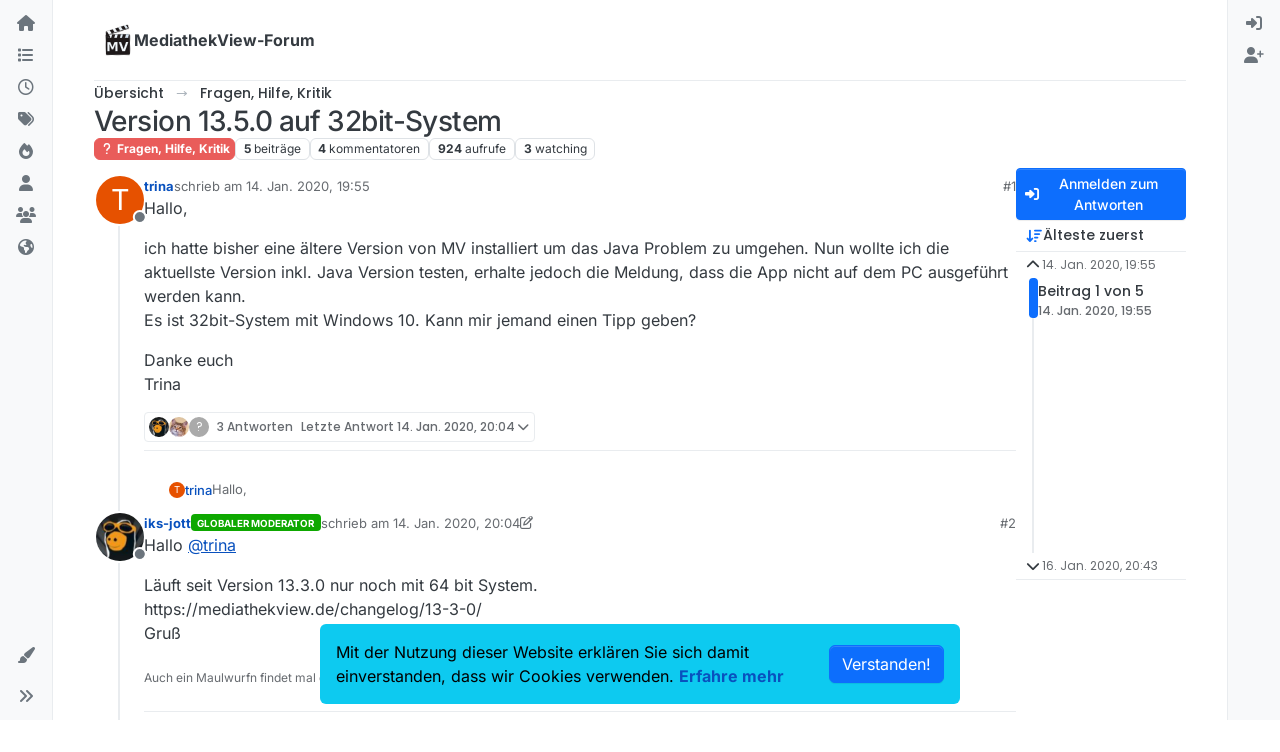

--- FILE ---
content_type: text/html; charset=utf-8
request_url: https://forum.mediathekview.de/topic/3109/version-13-5-0-auf-32bit-system
body_size: 19928
content:
<!DOCTYPE html>
<html lang="de" data-dir="ltr" style="direction: ltr;">
<head>
<title>Version 13.5.0 auf 32bit-System | MediathekView-Forum </title>
<meta name="viewport" content="width&#x3D;device-width, initial-scale&#x3D;1.0" />
	<meta name="content-type" content="text/html; charset=UTF-8" />
	<meta name="apple-mobile-web-app-capable" content="yes" />
	<meta name="mobile-web-app-capable" content="yes" />
	<meta property="og:site_name" content="MediathekView-Forum" />
	<meta name="msapplication-badge" content="frequency=30; polling-uri=https://forum.mediathekview.de/sitemap.xml" />
	<meta name="theme-color" content="#ffffff" />
	<meta name="keywords" content="MediathekView,Forum,Offiziell,ARD,ZDF,BR,ÖR,Öffentlich,Rechtliche,Mediathek,Download" />
	<meta name="msapplication-square150x150logo" content="/assets/uploads/system/site-logo.png" />
	<meta name="title" content="Version 13.5.0 auf 32bit-System" />
	<meta property="og:title" content="Version 13.5.0 auf 32bit-System" />
	<meta property="og:type" content="article" />
	<meta property="article:published_time" content="2020-01-14T19:55:21.435Z" />
	<meta property="article:modified_time" content="2020-01-16T20:43:06.817Z" />
	<meta property="article:section" content="Fragen, Hilfe, Kritik" />
	<meta name="description" content="Hallo, ich hatte bisher eine ältere Version von MV installiert um das Java Problem zu umgehen. Nun wollte ich die aktuellste Version inkl. Java Version teste..." />
	<meta property="og:description" content="Hallo, ich hatte bisher eine ältere Version von MV installiert um das Java Problem zu umgehen. Nun wollte ich die aktuellste Version inkl. Java Version teste..." />
	<meta property="og:image" content="https://forum.mediathekview.de/assets/uploads/system/site-logo.png" />
	<meta property="og:image:url" content="https://forum.mediathekview.de/assets/uploads/system/site-logo.png" />
	<meta property="og:image:width" content="undefined" />
	<meta property="og:image:height" content="undefined" />
	<meta property="og:url" content="https://forum.mediathekview.de/topic/3109/version-13-5-0-auf-32bit-system" />
	
<link rel="stylesheet" type="text/css" href="/assets/client.css?v=6c48860fadd" />
<link rel="icon" type="image/x-icon" href="/assets/uploads/system/favicon.ico?v&#x3D;6c48860fadd" />
	<link rel="manifest" href="/manifest.webmanifest" crossorigin="use-credentials" />
	<link rel="search" type="application/opensearchdescription+xml" title="MediathekView-Forum" href="/osd.xml" />
	<link rel="apple-touch-icon" href="/assets/uploads/system/touchicon-orig.png" />
	<link rel="icon" sizes="36x36" href="/assets/uploads/system/touchicon-36.png" />
	<link rel="icon" sizes="48x48" href="/assets/uploads/system/touchicon-48.png" />
	<link rel="icon" sizes="72x72" href="/assets/uploads/system/touchicon-72.png" />
	<link rel="icon" sizes="96x96" href="/assets/uploads/system/touchicon-96.png" />
	<link rel="icon" sizes="144x144" href="/assets/uploads/system/touchicon-144.png" />
	<link rel="icon" sizes="192x192" href="/assets/uploads/system/touchicon-192.png" />
	<link rel="prefetch" href="/assets/src/modules/composer.js?v&#x3D;6c48860fadd" />
	<link rel="prefetch" href="/assets/src/modules/composer/uploads.js?v&#x3D;6c48860fadd" />
	<link rel="prefetch" href="/assets/src/modules/composer/drafts.js?v&#x3D;6c48860fadd" />
	<link rel="prefetch" href="/assets/src/modules/composer/tags.js?v&#x3D;6c48860fadd" />
	<link rel="prefetch" href="/assets/src/modules/composer/categoryList.js?v&#x3D;6c48860fadd" />
	<link rel="prefetch" href="/assets/src/modules/composer/resize.js?v&#x3D;6c48860fadd" />
	<link rel="prefetch" href="/assets/src/modules/composer/autocomplete.js?v&#x3D;6c48860fadd" />
	<link rel="prefetch" href="/assets/templates/composer.tpl?v&#x3D;6c48860fadd" />
	<link rel="prefetch" href="/assets/language/de/topic.json?v&#x3D;6c48860fadd" />
	<link rel="prefetch" href="/assets/language/de/modules.json?v&#x3D;6c48860fadd" />
	<link rel="prefetch" href="/assets/language/de/tags.json?v&#x3D;6c48860fadd" />
	<link rel="stylesheet" href="https://forum.mediathekview.de/assets/plugins/nodebb-plugin-emoji/emoji/styles.css?v&#x3D;6c48860fadd" />
	<link rel="prefetch stylesheet" href="/assets/plugins/nodebb-plugin-markdown/styles/default.css" />
	<link rel="prefetch" href="/assets/language/de/markdown.json?v&#x3D;6c48860fadd" />
	<link rel="canonical" href="https://forum.mediathekview.de/topic/3109/version-13-5-0-auf-32bit-system" />
	<link rel="alternate" type="application/rss+xml" href="/topic/3109.rss" />
	<link rel="up" href="https://forum.mediathekview.de/category/4/fragen-hilfe-kritik" />
	<link rel="author" href="https://forum.mediathekview.de/user/trina" />
	
<script>
var config = JSON.parse('{"relative_path":"","upload_url":"/assets/uploads","asset_base_url":"/assets","assetBaseUrl":"/assets","siteTitle":"MediathekView-Forum","browserTitle":"MediathekView-Forum","description":"Das offizelle Forum f\xFCr MediathekView","keywords":"MediathekView,Forum,Offiziell,ARD,ZDF,BR,\xD6R,\xD6ffentlich,Rechtliche,Mediathek,Download","brand:logo":"&#x2F;assets&#x2F;uploads&#x2F;system&#x2F;site-logo.png","titleLayout":"&#123;pageTitle&#125; | &#123;browserTitle&#125; ","showSiteTitle":true,"maintenanceMode":false,"postQueue":0,"minimumTitleLength":3,"maximumTitleLength":255,"minimumPostLength":8,"maximumPostLength":32767,"minimumTagsPerTopic":0,"maximumTagsPerTopic":5,"minimumTagLength":3,"maximumTagLength":15,"undoTimeout":0,"useOutgoingLinksPage":false,"allowGuestHandles":false,"allowTopicsThumbnail":true,"usePagination":true,"disableChat":false,"disableChatMessageEditing":false,"maximumChatMessageLength":1000,"socketioTransports":["polling","websocket"],"socketioOrigins":"https://forum.mediathekview.de:*","websocketAddress":"","maxReconnectionAttempts":5,"reconnectionDelay":1500,"topicsPerPage":20,"postsPerPage":20,"maximumFileSize":4096,"theme:id":"nodebb-theme-harmony","theme:src":"","defaultLang":"de","userLang":"de","loggedIn":false,"uid":-1,"cache-buster":"v=6c48860fadd","topicPostSort":"oldest_to_newest","categoryTopicSort":"recently_replied","csrf_token":false,"searchEnabled":true,"searchDefaultInQuick":"titles","bootswatchSkin":"","composer:showHelpTab":true,"enablePostHistory":true,"timeagoCutoff":30,"timeagoCodes":["af","am","ar","az-short","az","be","bg","bs","ca","cs","cy","da","de-short","de","dv","el","en-short","en","es-short","es","et","eu","fa-short","fa","fi","fr-short","fr","gl","he","hr","hu","hy","id","is","it-short","it","ja","jv","ko","ky","lt","lv","mk","nl","no","pl","pt-br-short","pt-br","pt-short","pt","ro","rs","ru","rw","si","sk","sl","sq","sr","sv","th","tr-short","tr","uk","ur","uz","vi","zh-CN","zh-TW"],"cookies":{"enabled":true,"message":"Mit der Nutzung dieser Website erkl\xE4ren Sie sich damit einverstanden, dass wir Cookies verwenden.","dismiss":"[[global:cookies.accept]]","link":"[[global:cookies.learn-more]]","link_url":"https:&#x2F;&#x2F;www.cookiesandyou.com"},"thumbs":{"size":512},"emailPrompt":1,"useragent":{"isSafari":false},"fontawesome":{"pro":false,"styles":["solid","brands","regular"],"version":"6.7.2"},"activitypub":{"probe":0},"acpLang":"undefined","topicSearchEnabled":false,"disableCustomUserSkins":false,"defaultBootswatchSkin":"","theme":{"enableQuickReply":true,"enableBreadcrumbs":true,"centerHeaderElements":false,"mobileTopicTeasers":true,"stickyToolbar":true,"topicSidebarTools":true,"topMobilebar":false,"autohideBottombar":true,"openSidebars":false,"chatModals":false},"openDraftsOnPageLoad":false,"2factor":{"hasKey":false},"composer-default":{"composeRouteEnabled":"off","hidePreviewOnOpen":"off"},"emojiCustomFirst":false,"markdown":{"highlight":1,"highlightLinesLanguageList":"[]","hljsLanguages":["common"],"theme":"default.css","defaultHighlightLanguage":"","externalMark":false},"question-and-answer":{}}');
var app = {
user: JSON.parse('{"uid":-1,"username":"Gast","displayname":"Gast","userslug":"","fullname":"Gast","email":"","icon:text":"?","icon:bgColor":"#aaa","groupTitle":"","groupTitleArray":[],"status":"offline","reputation":0,"email:confirmed":false,"unreadData":{"":{},"new":{},"watched":{},"unreplied":{}},"isAdmin":false,"isGlobalMod":false,"isMod":false,"privileges":{"chat":false,"chat:privileged":false,"upload:post:image":false,"upload:post:file":false,"signature":false,"invite":false,"group:create":false,"search:content":false,"search:users":false,"search:tags":false,"view:users":false,"view:tags":true,"view:groups":false,"local:login":false,"ban":false,"mute":false,"view:users:info":false},"blocks":[],"timeagoCode":"de","offline":true,"lastRoomId":null,"isEmailConfirmSent":false}')
};
document.documentElement.style.setProperty('--panel-offset', `0px`);
</script>



<!-- Matomo -->
<script type="text/javascript">
  var _paq = window._paq = window._paq || [];
  /* tracker methods like "setCustomDimension" should be called before "trackPageView" */
  _paq.push(['trackPageView']);
  _paq.push(['enableLinkTracking']);
  (function() {
    var u="https://analyse.elaon.de/";
    _paq.push(['setTrackerUrl', u+'matomo.php']);
    _paq.push(['setSiteId', '5']);
    var d=document, g=d.createElement('script'), s=d.getElementsByTagName('script')[0];
    g.type='text/javascript'; g.async=true; g.src=u+'matomo.js'; s.parentNode.insertBefore(g,s);
  })();
</script>
<noscript><p><img src="https://analyse.elaon.de/matomo.php?idsite=5&amp;rec=1" style="border:0;" alt="" /></p></noscript>
<!-- End Matomo Code -->






</head>
<body class="page-topic page-topic-3109 page-topic-version-13-5-0-auf-32bit-system template-topic page-topic-category-4 page-topic-category-fragen-hilfe-kritik parent-category-4 page-status-200 theme-harmony user-guest skin-noskin">
<a class="visually-hidden-focusable position-absolute top-0 start-0 p-3 m-3 bg-body" style="z-index: 1021;" href="#content">Skip to content</a>

<div class="layout-container d-flex justify-content-between pb-4 pb-md-0">
<nav component="sidebar/left" class=" text-dark bg-light sidebar sidebar-left start-0 border-end vh-100 d-none d-lg-flex flex-column justify-content-between sticky-top">
<ul id="main-nav" class="list-unstyled d-flex flex-column w-100 gap-2 mt-2 overflow-y-auto">


<li class="nav-item mx-2 " title="">
<a class="nav-link navigation-link d-flex gap-2 justify-content-between align-items-center "  href="&#x2F;"  >
<span class="d-flex gap-2 align-items-center text-nowrap truncate-open">
<span class="position-relative">

<i class="fa fa-fw fa-house fa-solid" data-content=""></i>
<span component="navigation/count" class="visible-closed position-absolute top-0 start-100 translate-middle badge rounded-1 bg-primary hidden"></span>

</span>

</span>
<span component="navigation/count" class="visible-open badge rounded-1 bg-primary hidden"></span>
</a>

</li>



<li class="nav-item mx-2 " title="Kategorien">
<a class="nav-link navigation-link d-flex gap-2 justify-content-between align-items-center "  href="&#x2F;categories"  aria-label="Kategorien">
<span class="d-flex gap-2 align-items-center text-nowrap truncate-open">
<span class="position-relative">

<i class="fa fa-fw fa-list" data-content=""></i>
<span component="navigation/count" class="visible-closed position-absolute top-0 start-100 translate-middle badge rounded-1 bg-primary hidden"></span>

</span>
<span class="nav-text small visible-open fw-semibold text-truncate">Kategorien</span>
</span>
<span component="navigation/count" class="visible-open badge rounded-1 bg-primary hidden"></span>
</a>

</li>



<li class="nav-item mx-2 " title="Aktuell">
<a class="nav-link navigation-link d-flex gap-2 justify-content-between align-items-center "  href="&#x2F;recent"  aria-label="Aktuell">
<span class="d-flex gap-2 align-items-center text-nowrap truncate-open">
<span class="position-relative">

<i class="fa fa-fw fa-clock-o" data-content=""></i>
<span component="navigation/count" class="visible-closed position-absolute top-0 start-100 translate-middle badge rounded-1 bg-primary hidden"></span>

</span>
<span class="nav-text small visible-open fw-semibold text-truncate">Aktuell</span>
</span>
<span component="navigation/count" class="visible-open badge rounded-1 bg-primary hidden"></span>
</a>

</li>



<li class="nav-item mx-2 " title="Tags">
<a class="nav-link navigation-link d-flex gap-2 justify-content-between align-items-center "  href="&#x2F;tags"  aria-label="Tags">
<span class="d-flex gap-2 align-items-center text-nowrap truncate-open">
<span class="position-relative">

<i class="fa fa-fw fa-tags" data-content=""></i>
<span component="navigation/count" class="visible-closed position-absolute top-0 start-100 translate-middle badge rounded-1 bg-primary hidden"></span>

</span>
<span class="nav-text small visible-open fw-semibold text-truncate">Tags</span>
</span>
<span component="navigation/count" class="visible-open badge rounded-1 bg-primary hidden"></span>
</a>

</li>



<li class="nav-item mx-2 " title="Beliebt">
<a class="nav-link navigation-link d-flex gap-2 justify-content-between align-items-center "  href="&#x2F;popular"  aria-label="Beliebt">
<span class="d-flex gap-2 align-items-center text-nowrap truncate-open">
<span class="position-relative">

<i class="fa fa-fw fa-fire" data-content=""></i>
<span component="navigation/count" class="visible-closed position-absolute top-0 start-100 translate-middle badge rounded-1 bg-primary hidden"></span>

</span>
<span class="nav-text small visible-open fw-semibold text-truncate">Beliebt</span>
</span>
<span component="navigation/count" class="visible-open badge rounded-1 bg-primary hidden"></span>
</a>

</li>



<li class="nav-item mx-2 " title="Benutzer">
<a class="nav-link navigation-link d-flex gap-2 justify-content-between align-items-center "  href="&#x2F;users"  aria-label="Benutzer">
<span class="d-flex gap-2 align-items-center text-nowrap truncate-open">
<span class="position-relative">

<i class="fa fa-fw fa-user" data-content=""></i>
<span component="navigation/count" class="visible-closed position-absolute top-0 start-100 translate-middle badge rounded-1 bg-primary hidden"></span>

</span>
<span class="nav-text small visible-open fw-semibold text-truncate">Benutzer</span>
</span>
<span component="navigation/count" class="visible-open badge rounded-1 bg-primary hidden"></span>
</a>

</li>



<li class="nav-item mx-2 " title="Gruppen">
<a class="nav-link navigation-link d-flex gap-2 justify-content-between align-items-center "  href="&#x2F;groups"  aria-label="Gruppen">
<span class="d-flex gap-2 align-items-center text-nowrap truncate-open">
<span class="position-relative">

<i class="fa fa-fw fa-group" data-content=""></i>
<span component="navigation/count" class="visible-closed position-absolute top-0 start-100 translate-middle badge rounded-1 bg-primary hidden"></span>

</span>
<span class="nav-text small visible-open fw-semibold text-truncate">Gruppen</span>
</span>
<span component="navigation/count" class="visible-open badge rounded-1 bg-primary hidden"></span>
</a>

</li>



<li class="nav-item mx-2 " title="MediathekView-Homepage">
<a class="nav-link navigation-link d-flex gap-2 justify-content-between align-items-center "  href="https:&#x2F;&#x2F;mediathekview.de"  target="_blank" >
<span class="d-flex gap-2 align-items-center text-nowrap truncate-open">
<span class="position-relative">

<i class="fa fa-fw fa-globe fa-solid" data-content=""></i>
<span component="navigation/count" class="visible-closed position-absolute top-0 start-100 translate-middle badge rounded-1 bg-primary hidden"></span>

</span>

</span>
<span component="navigation/count" class="visible-open badge rounded-1 bg-primary hidden"></span>
</a>

</li>


</ul>
<div class="sidebar-toggle-container align-self-start">

<div class="dropend m-2" component="skinSwitcher" title="Skins">
<a data-bs-toggle="dropdown" href="#" role="button" class="nav-link position-relative" aria-haspopup="true" aria-expanded="false" aria-label="Skins">
<span class="justify-content-between w-100">
<span class="d-flex gap-2 align-items-center text-nowrap truncate-open">
<span>
<i component="skinSwitcher/icon" class="fa fa-fw fa-paintbrush"></i>
</span>
<span class="nav-text small visible-open fw-semibold">Skins</span>
</span>
</span>
</a>
<ul class="dropdown-menu p-1 text-sm overflow-auto p-1" role="menu">
<div class="d-flex">
<div>
<li class="dropdown-header">Light</li>
<div class="d-grid" style="grid-template-columns: 1fr 1fr;">

<li>
<a href="#" class="dropdown-item rounded-1" data-value="brite" role="menuitem">Brite <i class="fa fa-fw fa-check  invisible "></i></a>
</li>

<li>
<a href="#" class="dropdown-item rounded-1" data-value="cerulean" role="menuitem">Cerulean <i class="fa fa-fw fa-check  invisible "></i></a>
</li>

<li>
<a href="#" class="dropdown-item rounded-1" data-value="cosmo" role="menuitem">Cosmo <i class="fa fa-fw fa-check  invisible "></i></a>
</li>

<li>
<a href="#" class="dropdown-item rounded-1" data-value="flatly" role="menuitem">Flatly <i class="fa fa-fw fa-check  invisible "></i></a>
</li>

<li>
<a href="#" class="dropdown-item rounded-1" data-value="journal" role="menuitem">Journal <i class="fa fa-fw fa-check  invisible "></i></a>
</li>

<li>
<a href="#" class="dropdown-item rounded-1" data-value="litera" role="menuitem">Litera <i class="fa fa-fw fa-check  invisible "></i></a>
</li>

<li>
<a href="#" class="dropdown-item rounded-1" data-value="lumen" role="menuitem">Lumen <i class="fa fa-fw fa-check  invisible "></i></a>
</li>

<li>
<a href="#" class="dropdown-item rounded-1" data-value="lux" role="menuitem">Lux <i class="fa fa-fw fa-check  invisible "></i></a>
</li>

<li>
<a href="#" class="dropdown-item rounded-1" data-value="materia" role="menuitem">Materia <i class="fa fa-fw fa-check  invisible "></i></a>
</li>

<li>
<a href="#" class="dropdown-item rounded-1" data-value="minty" role="menuitem">Minty <i class="fa fa-fw fa-check  invisible "></i></a>
</li>

<li>
<a href="#" class="dropdown-item rounded-1" data-value="morph" role="menuitem">Morph <i class="fa fa-fw fa-check  invisible "></i></a>
</li>

<li>
<a href="#" class="dropdown-item rounded-1" data-value="pulse" role="menuitem">Pulse <i class="fa fa-fw fa-check  invisible "></i></a>
</li>

<li>
<a href="#" class="dropdown-item rounded-1" data-value="sandstone" role="menuitem">Sandstone <i class="fa fa-fw fa-check  invisible "></i></a>
</li>

<li>
<a href="#" class="dropdown-item rounded-1" data-value="simplex" role="menuitem">Simplex <i class="fa fa-fw fa-check  invisible "></i></a>
</li>

<li>
<a href="#" class="dropdown-item rounded-1" data-value="sketchy" role="menuitem">Sketchy <i class="fa fa-fw fa-check  invisible "></i></a>
</li>

<li>
<a href="#" class="dropdown-item rounded-1" data-value="spacelab" role="menuitem">Spacelab <i class="fa fa-fw fa-check  invisible "></i></a>
</li>

<li>
<a href="#" class="dropdown-item rounded-1" data-value="united" role="menuitem">United <i class="fa fa-fw fa-check  invisible "></i></a>
</li>

<li>
<a href="#" class="dropdown-item rounded-1" data-value="yeti" role="menuitem">Yeti <i class="fa fa-fw fa-check  invisible "></i></a>
</li>

<li>
<a href="#" class="dropdown-item rounded-1" data-value="zephyr" role="menuitem">Zephyr <i class="fa fa-fw fa-check  invisible "></i></a>
</li>

</div>
</div>
<div>
<li class="dropdown-header">Dark</li>

<li>
<a href="#" class="dropdown-item rounded-1" data-value="cyborg" role="menuitem">Cyborg <i class="fa fa-fw fa-check  invisible "></i></a>
</li>

<li>
<a href="#" class="dropdown-item rounded-1" data-value="darkly" role="menuitem">Darkly <i class="fa fa-fw fa-check  invisible "></i></a>
</li>

<li>
<a href="#" class="dropdown-item rounded-1" data-value="quartz" role="menuitem">Quartz <i class="fa fa-fw fa-check  invisible "></i></a>
</li>

<li>
<a href="#" class="dropdown-item rounded-1" data-value="slate" role="menuitem">Slate <i class="fa fa-fw fa-check  invisible "></i></a>
</li>

<li>
<a href="#" class="dropdown-item rounded-1" data-value="solar" role="menuitem">Solar <i class="fa fa-fw fa-check  invisible "></i></a>
</li>

<li>
<a href="#" class="dropdown-item rounded-1" data-value="superhero" role="menuitem">Superhero <i class="fa fa-fw fa-check  invisible "></i></a>
</li>

<li>
<a href="#" class="dropdown-item rounded-1" data-value="vapor" role="menuitem">Vapor <i class="fa fa-fw fa-check  invisible "></i></a>
</li>

</div>
</div>
<hr class="my-1"/>
<div class="d-grid" style="grid-template-columns: 1fr 1fr;">

<li>
<a href="#" class="dropdown-item rounded-1" data-value="" role="menuitem">Standard: (Kein Skin) <i class="fa fa-fw fa-check "></i></a>
</li>

<li>
<a href="#" class="dropdown-item rounded-1" data-value="noskin" role="menuitem">Kein Skin <i class="fa fa-fw fa-check  invisible "></i></a>
</li>


</div>
</ul>
</div>

<div class="sidebar-toggle m-2 d-none d-lg-block">
<a href="#" role="button" component="sidebar/toggle" class="nav-link d-flex gap-2 align-items-center p-2 pointer w-100 text-nowrap" title="Ausklappen" aria-label="Sidebar Toggle">
<i class="fa fa-fw fa-angles-right"></i>
<i class="fa fa-fw fa-angles-left"></i>
<span class="nav-text visible-open fw-semibold small lh-1">Einklappen</span>
</a>
</div>
</div>
</nav>
<main id="panel" class="d-flex flex-column gap-3 flex-grow-1 mt-3" style="min-width: 0;">

<div class="container-lg px-md-4 brand-container">
<div class="col-12 d-flex border-bottom pb-3 ">

<div component="brand/wrapper" class="d-flex align-items-center gap-3 p-2 rounded-1 align-content-stretch ">

<a component="brand/anchor" href="/" title="Markenlogo">
<img component="brand/logo" alt="MediathekView Logo" class="" src="/assets/uploads/system/site-logo.png?v=6c48860fadd" />
</a>


<a component="siteTitle" class="text-truncate align-self-stretch align-items-center d-flex" href="/">
<h1 class="fs-6 fw-bold text-body mb-0">MediathekView-Forum</h1>
</a>

</div>


</div>
</div>

<div class="container-lg px-md-4 d-flex flex-column gap-3 h-100 mb-5 mb-lg-0" id="content">
<noscript>
<div class="alert alert-danger">
<p>
Your browser does not seem to support JavaScript. As a result, your viewing experience will be diminished, and you have been placed in <strong>read-only mode</strong>.
</p>
<p>
Please download a browser that supports JavaScript, or enable it if it's disabled (i.e. NoScript).
</p>
</div>
</noscript>
<script type="application/ld+json">{
"@context": "https://schema.org",
"@type": "BreadcrumbList",
"itemListElement": [{
"@type": "ListItem",
"position": 1,
"name": "MediathekView-Forum",
"item": "https://forum.mediathekview.de"
}
,{
"@type": "ListItem",
"position": 2,
"name": "Fragen, Hilfe, Kritik"
,"item": "https://forum.mediathekview.de/category/4/fragen-hilfe-kritik"
},{
"@type": "ListItem",
"position": 3,
"name": "Version 13.5.0 auf 32bit-System"

}
]}</script>


<ol class="breadcrumb mb-0 " itemscope="itemscope" itemprop="breadcrumb" itemtype="http://schema.org/BreadcrumbList">

<li itemscope="itemscope" itemprop="itemListElement" itemtype="http://schema.org/ListItem" class="breadcrumb-item ">
<meta itemprop="position" content="1" />
<a href="https://forum.mediathekview.de" itemprop="item">
<span class="fw-semibold" itemprop="name">Übersicht</span>
</a>
</li>

<li itemscope="itemscope" itemprop="itemListElement" itemtype="http://schema.org/ListItem" class="breadcrumb-item ">
<meta itemprop="position" content="2" />
<a href="https://forum.mediathekview.de/category/4/fragen-hilfe-kritik" itemprop="item">
<span class="fw-semibold" itemprop="name">Fragen, Hilfe, Kritik</span>
</a>
</li>

<li component="breadcrumb/current" itemscope="itemscope" itemprop="itemListElement" itemtype="http://schema.org/ListItem" class="breadcrumb-item active">
<meta itemprop="position" content="3" />

<span class="fw-semibold" itemprop="name">Version 13.5.0 auf 32bit-System</span>

</li>

</ol>



<div class="flex-fill" itemid="/topic/3109/version-13-5-0-auf-32bit-system" itemscope itemtype="https://schema.org/DiscussionForumPosting">
<meta itemprop="headline" content="Version 13.5.0 auf 32bit-System">
<meta itemprop="text" content="Version 13.5.0 auf 32bit-System">
<meta itemprop="url" content="/topic/3109/version-13-5-0-auf-32bit-system">
<meta itemprop="datePublished" content="2020-01-14T19:55:21.435Z">
<meta itemprop="dateModified" content="2020-01-16T20:43:06.817Z">
<div itemprop="author" itemscope itemtype="https://schema.org/Person">
<meta itemprop="name" content="trina">
<meta itemprop="url" content="/user/trina">
</div>
<div class="d-flex flex-column gap-3">
<div class="d-flex gap-2 flex-wrap flex-column flex-md-row justify-content-between">
<div class="d-flex flex-column gap-3">
<h1 component="post/header" class="tracking-tight fw-semibold fs-3 mb-0 text-break ">
<span class="topic-title" component="topic/title">Version 13.5.0 auf 32bit-System</span>
</h1>
<div class="topic-info d-flex gap-2 align-items-center flex-wrap ">
<span component="topic/labels" class="d-flex gap-2 hidden">
<span component="topic/scheduled" class="badge badge border border-gray-300 text-body hidden">
<i class="fa fa-clock-o"></i> Geplant
</span>
<span component="topic/pinned" class="badge badge border border-gray-300 text-body hidden">
<i class="fa fa-thumb-tack"></i> Angeheftet
</span>
<span component="topic/locked" class="badge badge border border-gray-300 text-body hidden">
<i class="fa fa-lock"></i> Gesperrt
</span>
<a component="topic/moved" href="/category/" class="badge badge border border-gray-300 text-body text-decoration-none hidden">
<i class="fa fa-arrow-circle-right"></i> Verschoben
</a>

</span>
<a href="/category/4/fragen-hilfe-kritik" class="badge px-1 text-truncate text-decoration-none border" style="color: #ffffff;background-color: #e95c5a;border-color: #e95c5a!important; max-width: 70vw;">
			<i class="fa fa-fw fa-question"></i>
			Fragen, Hilfe, Kritik
		</a>
<div data-tid="3109" component="topic/tags" class="lh-1 tags tag-list d-flex flex-wrap hidden-xs hidden-empty gap-2"></div>
<div class="d-flex gap-2"><span class="badge text-body border border-gray-300 stats text-xs">
<i class="fa-regular fa-fw fa-message visible-xs-inline" title="Beiträge"></i>
<span component="topic/post-count" title="5" class="fw-bold">5</span>
<span class="hidden-xs text-lowercase fw-normal">Beiträge</span>
</span>
<span class="badge text-body border border-gray-300 stats text-xs">
<i class="fa fa-fw fa-user visible-xs-inline" title="Kommentatoren"></i>
<span title="4" class="fw-bold">4</span>
<span class="hidden-xs text-lowercase fw-normal">Kommentatoren</span>
</span>
<span class="badge text-body border border-gray-300 stats text-xs">
<i class="fa fa-fw fa-eye visible-xs-inline" title="Aufrufe"></i>
<span class="fw-bold" title="924">924</span>
<span class="hidden-xs text-lowercase fw-normal">Aufrufe</span>
</span>

<span class="badge text-body border border-gray-300 stats text-xs">
<i class="fa fa-fw fa-bell-o visible-xs-inline" title="Watching"></i>
<span class="fw-bold" title="924">3</span>
<span class="hidden-xs text-lowercase fw-normal">Watching</span>
</span>
</div>
</div>
</div>
<div class="d-flex flex-wrap gap-2 align-items-start mt-2 hidden-empty " component="topic/thumb/list">
</div>
</div>
<div class="row mb-4 mb-lg-0">
<div class="topic col-lg-12">
<div class="sticky-tools d-block d-lg-none" style="top: 0;">
<nav class="d-flex flex-nowrap my-2 p-0 border-0 rounded topic-main-buttons">
<div class="d-flex flex-row p-2 text-bg-light border rounded w-100 align-items-center">
<div class="d-flex me-auto mb-0 gap-2 align-items-center flex-wrap">


<div class="btn-group bottom-sheet" component="thread/sort">
<button class="btn btn-ghost btn-sm ff-secondary d-flex gap-2 align-items-center dropdown-toggle text-truncate" data-bs-toggle="dropdown" aria-haspopup="true" aria-expanded="false" aria-label="Post sort option, Älteste zuerst">
<i class="fa fa-fw fa-arrow-down-wide-short text-primary"></i>
<span class="d-none d-md-inline fw-semibold text-truncate text-nowrap">Älteste zuerst</span>
</button>
<ul class="dropdown-menu p-1 text-sm" role="menu">
<li>
<a class="dropdown-item rounded-1 d-flex align-items-center gap-2" href="#" class="oldest_to_newest" data-sort="oldest_to_newest" role="menuitem">
<span class="flex-grow-1">Älteste zuerst</span>
<i class="flex-shrink-0 fa fa-fw text-secondary"></i>
</a>
</li>
<li>
<a class="dropdown-item rounded-1 d-flex align-items-center gap-2" href="#" class="newest_to_oldest" data-sort="newest_to_oldest" role="menuitem">
<span class="flex-grow-1">Neuste zuerst</span>
<i class="flex-shrink-0 fa fa-fw text-secondary"></i>
</a>
</li>
<li>
<a class="dropdown-item rounded-1 d-flex align-items-center gap-2" href="#" class="most_votes" data-sort="most_votes" role="menuitem">
<span class="flex-grow-1">Meiste Stimmen</span>
<i class="flex-shrink-0 fa fa-fw text-secondary"></i>
</a>
</li>
</ul>
</div>


<a class="btn btn-ghost btn-sm d-none d-lg-flex align-items-center align-self-stretch" target="_blank" href="/topic/3109.rss" title="RSS Feed"><i class="fa fa-rss text-primary"></i></a>

</div>
<div component="topic/reply/container" class="btn-group hidden">
<a href="/compose?tid=3109" class="d-flex  gap-2 align-items-center btn btn-sm btn-primary fw-semibold" component="topic/reply" data-ajaxify="false" role="button"><i class="fa fa-fw fa-reply "></i><span class="d-none d-md-block text-truncate text-nowrap">Antworten</span></a>
<button type="button" class="btn btn-sm btn-primary dropdown-toggle flex-0" data-bs-toggle="dropdown" aria-haspopup="true" aria-expanded="false" aria-label="Antwortoptionen">
<span class="caret"></span>
</button>
<ul class="dropdown-menu dropdown-menu-end p-1 text-sm" role="menu">
<li><a class="dropdown-item rounded-1" href="#" component="topic/reply-as-topic" role="menuitem">In einem neuen Thema antworten</a></li>
</ul>
</div>


<a component="topic/reply/guest" href="/login" class="d-flex gap-2 align-items-center fw-semibold btn btn-sm btn-primary"><i class="fa fa-fw fa-sign-in "></i><span>Anmelden zum Antworten</span></a>


</div>
</nav>
</div>



<div component="topic/deleted/message" class="alert alert-warning d-flex justify-content-between flex-wrap hidden">
<span>Dieses Thema wurde gelöscht. Nur Nutzer mit entsprechenden Rechten können es sehen.</span>
<span>

</span>
</div>

<div class="d-flex gap-0 gap-lg-5">
<div class="posts-container" style="min-width: 0;">
<ul component="topic" class="posts timeline list-unstyled p-0 py-3" style="min-width: 0;" data-tid="3109" data-cid="4">

<li component="post" class="   topic-owner-post" data-index="0" data-pid="19778" data-uid="3862" data-timestamp="1579031721435" data-username="trina" data-userslug="trina" itemprop="comment" itemtype="http://schema.org/Comment" itemscope>
<a component="post/anchor" data-index="0" id="1"></a>
<meta itemprop="datePublished" content="2020-01-14T19:55:21.435Z">



<div class="d-flex align-items-start gap-3 post-container-parent">
<div class="bg-body d-none d-sm-block rounded-circle" style="outline: 2px solid var(--bs-body-bg);">
<a class="d-inline-block position-relative text-decoration-none" href="/user/trina" aria-label="Profile page for user trina">
<span title="trina" data-uid="3862" class="avatar  avatar-rounded" component="user/picture" style="--avatar-size: 48px; background-color: #e65100">T</span>

<span component="user/status" class="position-absolute top-100 start-100 border border-white border-2 rounded-circle status offline"><span class="visually-hidden">Offline</span></span>

</a>
</div>
<div class="post-container d-flex gap-2 flex-grow-1 flex-column w-100" style="min-width:0;">
<div class="d-flex align-items-start justify-content-between gap-1 flex-nowrap w-100 post-header" itemprop="author" itemscope itemtype="https://schema.org/Person">
<div class="d-flex gap-1 flex-wrap align-items-center text-truncate">
<meta itemprop="name" content="trina">
<meta itemprop="url" content="/user/trina">
<div class="d-flex flex-nowrap gap-1 align-items-center text-truncate">
<div class="bg-body d-sm-none">
<a class="d-inline-block position-relative text-decoration-none" href="/user/trina">
<span title="trina" data-uid="3862" class="avatar  avatar-rounded" component="user/picture" style="--avatar-size: 20px; background-color: #e65100">T</span>

<span component="user/status" class="position-absolute top-100 start-100 border border-white border-2 rounded-circle status offline"><span class="visually-hidden">Offline</span></span>

</a>
</div>
<a class="fw-bold text-nowrap text-truncate" href="/user/trina" data-username="trina" data-uid="3862">trina</a>
</div>


<div class="d-flex gap-1 align-items-center">
<span class="text-muted">schrieb am <a href="/post/19778" class="timeago text-muted" title="2020-01-14T19:55:21.435Z"></a></span>
<i component="post/edit-indicator" class="fa fa-edit text-muted edit-icon hidden" title="Bearbeitet Invalid Date"></i>
<span data-editor="" component="post/editor" class="visually-hidden">zuletzt editiert von  <span class="timeago" title="Invalid Date"></span></span>
</div>

</div>
<div class="d-flex align-items-center gap-1 justify-content-end">
<span class="bookmarked opacity-0 text-primary"><i class="fa fa-bookmark-o"></i></span>
<a href="/post/19778" class="post-index text-muted d-none d-md-inline">#1</a>
</div>
</div>
<div class="content text-break" component="post/content" itemprop="text">
<p dir="auto">Hallo,</p>
<p dir="auto">ich hatte bisher eine ältere Version von MV installiert um das Java Problem zu umgehen. Nun wollte ich die aktuellste Version inkl. Java Version testen, erhalte jedoch die Meldung, dass die App nicht auf dem PC ausgeführt werden kann.<br />
Es ist 32bit-System mit Windows 10. Kann mir jemand einen Tipp geben?</p>
<p dir="auto">Danke euch<br />
Trina</p>

</div>
<div component="post/footer" class="post-footer border-bottom pb-2">

<div class="d-flex flex-wrap-reverse gap-2 justify-content-between">

<a component="post/reply-count" data-target-component="post/replies/container" href="#" class="d-flex gap-2 align-items-center btn btn-ghost ff-secondary border rounded-1 p-1 text-muted text-decoration-none text-xs ">
<span component="post/reply-count/avatars" class="d-flex gap-1 ">

<span><img title="iks-jott" data-uid="45" class="avatar avatar-tooltip avatar-rounded" alt="iks-jott" loading="lazy" component="avatar/picture" src="/assets/uploads/profile/uid-45/45-profileavatar.png" style="--avatar-size: 20px;" onError="this.remove()" itemprop="image" /><span title="iks-jott" data-uid="45" class="avatar avatar-tooltip avatar-rounded" component="avatar/icon" style="--avatar-size: 20px; background-color: #827717">I</span></span>

<span><img title="DaDirnbocher" data-uid="1191" class="avatar avatar-tooltip avatar-rounded" alt="DaDirnbocher" loading="lazy" component="avatar/picture" src="/assets/uploads/profile/uid-1191/1191-profileavatar.png" style="--avatar-size: 20px;" onError="this.remove()" itemprop="image" /><span title="DaDirnbocher" data-uid="1191" class="avatar avatar-tooltip avatar-rounded" component="avatar/icon" style="--avatar-size: 20px; background-color: #607d8b">D</span></span>

<span><span title="Ein ehemaliger Benutzer" data-uid="0" class="avatar avatar-tooltip avatar-rounded" component="avatar/icon" style="--avatar-size: 20px; background-color: #aaa">?</span></span>


</span>
<span class="ms-2 replies-count fw-semibold text-nowrap" component="post/reply-count/text" data-replies="3">3 Antworten</span>
<span class="ms-2 replies-last hidden-xs fw-semibold">Letzte Antwort <span class="timeago" title="2020-01-14T20:04:21.161Z"></span></span>
<i class="fa fa-fw fa-chevron-down" component="post/replies/open"></i>
</a>

<div component="post/actions" class="d-flex flex-grow-1 align-items-center justify-content-end gap-1 post-tools">
<!-- This partial intentionally left blank; overwritten by nodebb-plugin-reactions -->
<a component="post/reply" href="#" class="btn btn-ghost btn-sm hidden" title="Antworten"><i class="fa fa-fw fa-reply text-primary"></i></a>
<a component="post/quote" href="#" class="btn btn-ghost btn-sm hidden" title="Zitieren"><i class="fa fa-fw fa-quote-right text-primary"></i></a>


<span component="post/tools" class="dropdown bottom-sheet hidden">
<a class="btn btn-ghost btn-sm ff-secondary dropdown-toggle" href="#" data-bs-toggle="dropdown" aria-haspopup="true" aria-expanded="false" aria-label="Post tools"><i class="fa fa-fw fa-ellipsis-v text-primary"></i></a>
<ul class="dropdown-menu dropdown-menu-end p-1 text-sm" role="menu"></ul>
</span>
</div>
</div>
<div component="post/replies/container" class="my-2 col-11 border rounded-1 p-3 hidden-empty"></div>
</div>
</div>
</div>

</li>




<li component="post" class="pt-4   " data-index="1" data-pid="19779" data-uid="45" data-timestamp="1579032261161" data-username="iks-jott" data-userslug="iks-jott" itemprop="comment" itemtype="http://schema.org/Comment" itemscope>
<a component="post/anchor" data-index="1" id="2"></a>
<meta itemprop="datePublished" content="2020-01-14T20:04:21.161Z">

<meta itemprop="dateModified" content="2020-01-14T20:06:23.538Z">



<div component="post/parent" data-collapsed="true" data-parent-pid="19778" data-uid="3862" class="btn btn-ghost btn-sm d-flex gap-2 text-start flex-row mb-2" style="font-size: 13px;">
<div class="d-flex gap-2 text-nowrap">
<div class="d-flex flex-nowrap gap-1 align-items-center">
<a href="/user/trina" class="text-decoration-none lh-1"><span title="trina" data-uid="3862" class="avatar not-responsive align-middle avatar-rounded" component="avatar/icon" style="--avatar-size: 16px; background-color: #e65100">T</span></a>
<a class="fw-semibold text-truncate" style="max-width: 150px;" href="/user/trina">trina</a>
</div>
<a href="/post/19778" class="text-muted timeago text-nowrap hidden" title="2020-01-14T19:55:21.435Z"></a>
</div>
<div component="post/parent/content" class="text-muted line-clamp-1 text-break w-100"><p dir="auto">Hallo,</p>
<p dir="auto">ich hatte bisher eine ältere Version von MV installiert um das Java Problem zu umgehen. Nun wollte ich die aktuellste Version inkl. Java Version testen, erhalte jedoch die Meldung, dass die App nicht auf dem PC ausgeführt werden kann.<br />
Es ist 32bit-System mit Windows 10. Kann mir jemand einen Tipp geben?</p>
<p dir="auto">Danke euch<br />
Trina</p>
</div>
</div>

<div class="d-flex align-items-start gap-3 post-container-parent">
<div class="bg-body d-none d-sm-block rounded-circle" style="outline: 2px solid var(--bs-body-bg);">
<a class="d-inline-block position-relative text-decoration-none" href="/user/iks-jott" aria-label="Profile page for user iks-jott">
<img title="iks-jott" data-uid="45" class="avatar  avatar-rounded" alt="iks-jott" loading="lazy" component="user/picture" src="/assets/uploads/profile/uid-45/45-profileavatar.png" style="--avatar-size: 48px;" onError="this.remove()" itemprop="image" /><span title="iks-jott" data-uid="45" class="avatar  avatar-rounded" component="user/picture" style="--avatar-size: 48px; background-color: #827717">I</span>

<span component="user/status" class="position-absolute top-100 start-100 border border-white border-2 rounded-circle status offline"><span class="visually-hidden">Offline</span></span>

</a>
</div>
<div class="post-container d-flex gap-2 flex-grow-1 flex-column w-100" style="min-width:0;">
<div class="d-flex align-items-start justify-content-between gap-1 flex-nowrap w-100 post-header" itemprop="author" itemscope itemtype="https://schema.org/Person">
<div class="d-flex gap-1 flex-wrap align-items-center text-truncate">
<meta itemprop="name" content="iks-jott">
<meta itemprop="url" content="/user/iks-jott">
<div class="d-flex flex-nowrap gap-1 align-items-center text-truncate">
<div class="bg-body d-sm-none">
<a class="d-inline-block position-relative text-decoration-none" href="/user/iks-jott">
<img title="iks-jott" data-uid="45" class="avatar  avatar-rounded" alt="iks-jott" loading="lazy" component="user/picture" src="/assets/uploads/profile/uid-45/45-profileavatar.png" style="--avatar-size: 20px;" onError="this.remove()" itemprop="image" /><span title="iks-jott" data-uid="45" class="avatar  avatar-rounded" component="user/picture" style="--avatar-size: 20px; background-color: #827717">I</span>

<span component="user/status" class="position-absolute top-100 start-100 border border-white border-2 rounded-circle status offline"><span class="visually-hidden">Offline</span></span>

</a>
</div>
<a class="fw-bold text-nowrap text-truncate" href="/user/iks-jott" data-username="iks-jott" data-uid="45">iks-jott</a>
</div>


<a href="/groups/global-moderators" class="badge rounded-1 text-uppercase text-truncate text-decoration-none" style="max-width: 150px;color:#ffffff;background-color: #0ea800;"><i class="fa hidden"></i><span class="badge-text align-text-bottom">Globaler Moderator</span></a>



<div class="d-flex gap-1 align-items-center">
<span class="text-muted">schrieb am <a href="/post/19779" class="timeago text-muted" title="2020-01-14T20:04:21.161Z"></a></span>
<i component="post/edit-indicator" class="fa fa-edit text-muted edit-icon " title="Bearbeitet 14.01.20, 21:06"></i>
<span data-editor="iks-jott" component="post/editor" class="visually-hidden">zuletzt editiert von iks-jott <span class="timeago" title="14.01.20&#44; 21:06"></span></span>
</div>

</div>
<div class="d-flex align-items-center gap-1 justify-content-end">
<span class="bookmarked opacity-0 text-primary"><i class="fa fa-bookmark-o"></i></span>
<a href="/post/19779" class="post-index text-muted d-none d-md-inline">#2</a>
</div>
</div>
<div class="content text-break" component="post/content" itemprop="text">
<p dir="auto">Hallo <a class="plugin-mentions-user plugin-mentions-a" href="/user/trina" aria-label="Profile: trina">@<bdi>trina</bdi></a></p>
<p dir="auto">Läuft seit Version 13.3.0 nur noch mit 64 bit System.<br />
https://mediathekview.de/changelog/13-3-0/<br />
Gruß</p>

</div>
<div component="post/footer" class="post-footer border-bottom pb-2">

<div component="post/signature" data-uid="45" class="text-xs text-muted mt-2"><p dir="auto">Auch ein Maulwurfn findet mal ein Huhn!</p>
</div>

<div class="d-flex flex-wrap-reverse gap-2 justify-content-end">

<a component="post/reply-count" data-target-component="post/replies/container" href="#" class="d-flex gap-2 align-items-center btn btn-ghost ff-secondary border rounded-1 p-1 text-muted text-decoration-none text-xs hidden">
<span component="post/reply-count/avatars" class="d-flex gap-1 ">


</span>
<span class="ms-2 replies-count fw-semibold text-nowrap" component="post/reply-count/text" data-replies="0">1 Antwort</span>
<span class="ms-2 replies-last hidden-xs fw-semibold">Letzte Antwort <span class="timeago" title=""></span></span>
<i class="fa fa-fw fa-chevron-down" component="post/replies/open"></i>
</a>

<div component="post/actions" class="d-flex flex-grow-1 align-items-center justify-content-end gap-1 post-tools">
<!-- This partial intentionally left blank; overwritten by nodebb-plugin-reactions -->
<a component="post/reply" href="#" class="btn btn-ghost btn-sm hidden" title="Antworten"><i class="fa fa-fw fa-reply text-primary"></i></a>
<a component="post/quote" href="#" class="btn btn-ghost btn-sm hidden" title="Zitieren"><i class="fa fa-fw fa-quote-right text-primary"></i></a>


<span component="post/tools" class="dropdown bottom-sheet hidden">
<a class="btn btn-ghost btn-sm ff-secondary dropdown-toggle" href="#" data-bs-toggle="dropdown" aria-haspopup="true" aria-expanded="false" aria-label="Post tools"><i class="fa fa-fw fa-ellipsis-v text-primary"></i></a>
<ul class="dropdown-menu dropdown-menu-end p-1 text-sm" role="menu"></ul>
</span>
</div>
</div>
<div component="post/replies/container" class="my-2 col-11 border rounded-1 p-3 hidden-empty"></div>
</div>
</div>
</div>

</li>




<li component="post" class="pt-4   " data-index="2" data-pid="19780" data-uid="1191" data-timestamp="1579033019574" data-username="DaDirnbocher" data-userslug="dadirnbocher" itemprop="comment" itemtype="http://schema.org/Comment" itemscope>
<a component="post/anchor" data-index="2" id="3"></a>
<meta itemprop="datePublished" content="2020-01-14T20:16:59.574Z">



<div component="post/parent" data-collapsed="true" data-parent-pid="19778" data-uid="3862" class="btn btn-ghost btn-sm d-flex gap-2 text-start flex-row mb-2" style="font-size: 13px;">
<div class="d-flex gap-2 text-nowrap">
<div class="d-flex flex-nowrap gap-1 align-items-center">
<a href="/user/trina" class="text-decoration-none lh-1"><span title="trina" data-uid="3862" class="avatar not-responsive align-middle avatar-rounded" component="avatar/icon" style="--avatar-size: 16px; background-color: #e65100">T</span></a>
<a class="fw-semibold text-truncate" style="max-width: 150px;" href="/user/trina">trina</a>
</div>
<a href="/post/19778" class="text-muted timeago text-nowrap hidden" title="2020-01-14T19:55:21.435Z"></a>
</div>
<div component="post/parent/content" class="text-muted line-clamp-1 text-break w-100"><p dir="auto">Hallo,</p>
<p dir="auto">ich hatte bisher eine ältere Version von MV installiert um das Java Problem zu umgehen. Nun wollte ich die aktuellste Version inkl. Java Version testen, erhalte jedoch die Meldung, dass die App nicht auf dem PC ausgeführt werden kann.<br />
Es ist 32bit-System mit Windows 10. Kann mir jemand einen Tipp geben?</p>
<p dir="auto">Danke euch<br />
Trina</p>
</div>
</div>

<div class="d-flex align-items-start gap-3 post-container-parent">
<div class="bg-body d-none d-sm-block rounded-circle" style="outline: 2px solid var(--bs-body-bg);">
<a class="d-inline-block position-relative text-decoration-none" href="/user/dadirnbocher" aria-label="Profile page for user DaDirnbocher">
<img title="DaDirnbocher" data-uid="1191" class="avatar  avatar-rounded" alt="DaDirnbocher" loading="lazy" component="user/picture" src="/assets/uploads/profile/uid-1191/1191-profileavatar.png" style="--avatar-size: 48px;" onError="this.remove()" itemprop="image" /><span title="DaDirnbocher" data-uid="1191" class="avatar  avatar-rounded" component="user/picture" style="--avatar-size: 48px; background-color: #607d8b">D</span>

<span component="user/status" class="position-absolute top-100 start-100 border border-white border-2 rounded-circle status offline"><span class="visually-hidden">Offline</span></span>

</a>
</div>
<div class="post-container d-flex gap-2 flex-grow-1 flex-column w-100" style="min-width:0;">
<div class="d-flex align-items-start justify-content-between gap-1 flex-nowrap w-100 post-header" itemprop="author" itemscope itemtype="https://schema.org/Person">
<div class="d-flex gap-1 flex-wrap align-items-center text-truncate">
<meta itemprop="name" content="DaDirnbocher">
<meta itemprop="url" content="/user/dadirnbocher">
<div class="d-flex flex-nowrap gap-1 align-items-center text-truncate">
<div class="bg-body d-sm-none">
<a class="d-inline-block position-relative text-decoration-none" href="/user/dadirnbocher">
<img title="DaDirnbocher" data-uid="1191" class="avatar  avatar-rounded" alt="DaDirnbocher" loading="lazy" component="user/picture" src="/assets/uploads/profile/uid-1191/1191-profileavatar.png" style="--avatar-size: 20px;" onError="this.remove()" itemprop="image" /><span title="DaDirnbocher" data-uid="1191" class="avatar  avatar-rounded" component="user/picture" style="--avatar-size: 20px; background-color: #607d8b">D</span>

<span component="user/status" class="position-absolute top-100 start-100 border border-white border-2 rounded-circle status offline"><span class="visually-hidden">Offline</span></span>

</a>
</div>
<a class="fw-bold text-nowrap text-truncate" href="/user/dadirnbocher" data-username="DaDirnbocher" data-uid="1191">DaDirnbocher</a>
</div>


<div class="d-flex gap-1 align-items-center">
<span class="text-muted">schrieb am <a href="/post/19780" class="timeago text-muted" title="2020-01-14T20:16:59.574Z"></a></span>
<i component="post/edit-indicator" class="fa fa-edit text-muted edit-icon hidden" title="Bearbeitet Invalid Date"></i>
<span data-editor="" component="post/editor" class="visually-hidden">zuletzt editiert von  <span class="timeago" title="Invalid Date"></span></span>
</div>

</div>
<div class="d-flex align-items-center gap-1 justify-content-end">
<span class="bookmarked opacity-0 text-primary"><i class="fa fa-bookmark-o"></i></span>
<a href="/post/19780" class="post-index text-muted d-none d-md-inline">#3</a>
</div>
</div>
<div class="content text-break" component="post/content" itemprop="text">
<p dir="auto"><a class="plugin-mentions-user plugin-mentions-a" href="/user/trina" aria-label="Profile: trina">@<bdi>trina</bdi></a> sagte in <a href="/post/19778">Version 13.5.0 auf 32bit-System</a>:</p>
<blockquote>
<p dir="auto">Es ist 32bit-System mit Windows 10. Kann mir jemand einen Tipp geben?</p>
</blockquote>
<p dir="auto"><a href="https://forum.mediathekview.de/post/19578">Hier</a>.</p>

</div>
<div component="post/footer" class="post-footer border-bottom pb-2">

<div class="d-flex flex-wrap-reverse gap-2 justify-content-end">

<a component="post/reply-count" data-target-component="post/replies/container" href="#" class="d-flex gap-2 align-items-center btn btn-ghost ff-secondary border rounded-1 p-1 text-muted text-decoration-none text-xs hidden">
<span component="post/reply-count/avatars" class="d-flex gap-1 ">


</span>
<span class="ms-2 replies-count fw-semibold text-nowrap" component="post/reply-count/text" data-replies="0">1 Antwort</span>
<span class="ms-2 replies-last hidden-xs fw-semibold">Letzte Antwort <span class="timeago" title=""></span></span>
<i class="fa fa-fw fa-chevron-down" component="post/replies/open"></i>
</a>

<div component="post/actions" class="d-flex flex-grow-1 align-items-center justify-content-end gap-1 post-tools">
<!-- This partial intentionally left blank; overwritten by nodebb-plugin-reactions -->
<a component="post/reply" href="#" class="btn btn-ghost btn-sm hidden" title="Antworten"><i class="fa fa-fw fa-reply text-primary"></i></a>
<a component="post/quote" href="#" class="btn btn-ghost btn-sm hidden" title="Zitieren"><i class="fa fa-fw fa-quote-right text-primary"></i></a>


<span component="post/tools" class="dropdown bottom-sheet hidden">
<a class="btn btn-ghost btn-sm ff-secondary dropdown-toggle" href="#" data-bs-toggle="dropdown" aria-haspopup="true" aria-expanded="false" aria-label="Post tools"><i class="fa fa-fw fa-ellipsis-v text-primary"></i></a>
<ul class="dropdown-menu dropdown-menu-end p-1 text-sm" role="menu"></ul>
</span>
</div>
</div>
<div component="post/replies/container" class="my-2 col-11 border rounded-1 p-3 hidden-empty"></div>
</div>
</div>
</div>

</li>




<li component="post" class="pt-4   " data-index="3" data-pid="19781" data-uid="3306" data-timestamp="1579042133810" data-username="Ein ehemaliger Benutzer" data-userslug="" itemprop="comment" itemtype="http://schema.org/Comment" itemscope>
<a component="post/anchor" data-index="3" id="4"></a>
<meta itemprop="datePublished" content="2020-01-14T22:48:53.810Z">

<meta itemprop="dateModified" content="2020-01-14T23:01:31.801Z">



<div component="post/parent" data-collapsed="true" data-parent-pid="19778" data-uid="3862" class="btn btn-ghost btn-sm d-flex gap-2 text-start flex-row mb-2" style="font-size: 13px;">
<div class="d-flex gap-2 text-nowrap">
<div class="d-flex flex-nowrap gap-1 align-items-center">
<a href="/user/trina" class="text-decoration-none lh-1"><span title="trina" data-uid="3862" class="avatar not-responsive align-middle avatar-rounded" component="avatar/icon" style="--avatar-size: 16px; background-color: #e65100">T</span></a>
<a class="fw-semibold text-truncate" style="max-width: 150px;" href="/user/trina">trina</a>
</div>
<a href="/post/19778" class="text-muted timeago text-nowrap hidden" title="2020-01-14T19:55:21.435Z"></a>
</div>
<div component="post/parent/content" class="text-muted line-clamp-1 text-break w-100"><p dir="auto">Hallo,</p>
<p dir="auto">ich hatte bisher eine ältere Version von MV installiert um das Java Problem zu umgehen. Nun wollte ich die aktuellste Version inkl. Java Version testen, erhalte jedoch die Meldung, dass die App nicht auf dem PC ausgeführt werden kann.<br />
Es ist 32bit-System mit Windows 10. Kann mir jemand einen Tipp geben?</p>
<p dir="auto">Danke euch<br />
Trina</p>
</div>
</div>

<div class="d-flex align-items-start gap-3 post-container-parent">
<div class="bg-body d-none d-sm-block rounded-circle" style="outline: 2px solid var(--bs-body-bg);">
<a class="d-inline-block position-relative text-decoration-none" href="#" aria-label="Profile page for user Ein ehemaliger Benutzer">
<span title="Ein ehemaliger Benutzer" data-uid="0" class="avatar  avatar-rounded" component="user/picture" style="--avatar-size: 48px; background-color: #aaa">?</span>

<span component="user/status" class="position-absolute top-100 start-100 border border-white border-2 rounded-circle status offline"><span class="visually-hidden">Offline</span></span>

</a>
</div>
<div class="post-container d-flex gap-2 flex-grow-1 flex-column w-100" style="min-width:0;">
<div class="d-flex align-items-start justify-content-between gap-1 flex-nowrap w-100 post-header" itemprop="author" itemscope itemtype="https://schema.org/Person">
<div class="d-flex gap-1 flex-wrap align-items-center text-truncate">
<meta itemprop="name" content="Ein ehemaliger Benutzer">

<div class="d-flex flex-nowrap gap-1 align-items-center text-truncate">
<div class="bg-body d-sm-none">
<a class="d-inline-block position-relative text-decoration-none" href="#">
<span title="Ein ehemaliger Benutzer" data-uid="0" class="avatar  avatar-rounded" component="user/picture" style="--avatar-size: 20px; background-color: #aaa">?</span>

<span component="user/status" class="position-absolute top-100 start-100 border border-white border-2 rounded-circle status offline"><span class="visually-hidden">Offline</span></span>

</a>
</div>
<a class="fw-bold text-nowrap text-truncate" href="#" data-username="Ein ehemaliger Benutzer" data-uid="0">Ein ehemaliger Benutzer</a>
</div>


<div class="d-flex gap-1 align-items-center">
<span class="text-muted">schrieb am <a href="/post/19781" class="timeago text-muted" title="2020-01-14T22:48:53.810Z"></a></span>
<i component="post/edit-indicator" class="fa fa-edit text-muted edit-icon " title="Bearbeitet 15.01.20, 00:01"></i>
<span data-editor="" component="post/editor" class="visually-hidden">zuletzt editiert von Ein ehemaliger Benutzer <span class="timeago" title="15.01.20&#44; 00:01"></span></span>
</div>

</div>
<div class="d-flex align-items-center gap-1 justify-content-end">
<span class="bookmarked opacity-0 text-primary"><i class="fa fa-bookmark-o"></i></span>
<a href="/post/19781" class="post-index text-muted d-none d-md-inline">#4</a>
</div>
</div>
<div class="content text-break" component="post/content" itemprop="text">
<p dir="auto"><a class="plugin-mentions-user plugin-mentions-a" href="/user/trina" aria-label="Profile: trina">@<bdi>trina</bdi></a> Lass es mich mal so formulieren:</p>
<p dir="auto">Wenn Du nach der Win32 Version von MV 13.3+ fragst, ist das so,<br />
als ob Du ein “Auto schlüsselfertig” kaufen willst. Was passiert ist, dass Du im Laden genau das bekommst:</p>
<ul>
<li><a href="https://twistedsifter.files.wordpress.com/2013/09/exploded-view-volkswagen-golf-mk2.jpg" target="_blank" rel="noopener noreferrer nofollow ugc">ein Auto</a> und zwar</li>
<li><a href="https://c.pxhere.com/photos/f6/d5/allen_key_tool_craftsmen_metal_iron_work-1108862.jpg!d" target="_blank" rel="noopener noreferrer nofollow ugc">schlüsselfertig</a>.</li>
</ul>
<p dir="auto">Zusätzlich beachten:</p>
<ul>
<li>TÜV-Plakette nicht im Lieferumfang enthalten</li>
<li>Bitte vor der ersten Fahrt etwas Zeit einplanen… inkl. einem schmutzigen Arbeitseinsatz in der Do-it-yourself Werkstatt.</li>
</ul>
<p dir="auto">Denke bitte nicht, dass ich das böse oder gar zynisch meine.<br />
Denn ich selbst betreibe auf einem meiner Rechner MV 13.5 unter Win32.<br />
Aber das war etwas frickelig, da hin zu kommen, ist teils ziemlich dirty und es ist definitiv nicht für jeden Nutzer zum Nachmachen geeignet. Und, wenn dieses 32-Bit i586-Ding Marke Eigenbau irgendwo zwickt wo die veröffentliche 64-Bit amd64 Variante tadellos tut, hätte ich kaum den Mut, im Forum nach Support zu fragen.</p>
<p dir="auto">Gestern und heute Abend habe ich versucht, mich ein wenig einzulesen, wie man eine Win32 Version von MV 13.5.x mit den real existierenden OpenJDK 11 JDK Paketen mit JavaFX von Zulu und Liberica von Bellsoft für Win32 bauen und zur Verfügung stellen könnte. Aber ich bin -trotz hilfreicher Tips vom MV-Entwickler- kaum je bei einem Versuch, eine Software selbst zu übersetzen schwieriger voran gekommen. Es tun sich bei dem Unterfangen einige essentielle Fragen auf, wo eine bekannte amerikanische Suchmaschine kaum mehr ausspuckt als “Häää, was?! Nein, keine Ahnung. Aber ich hab hier leckere Kekse!” Tatsächlich beschreiben also diese beiden Bilder oben genau das, wie ich mich heute Abend fühle.</p>
<p dir="auto">Ich möchte mich nicht missverstanden fühlen:<br />
Ich hab kein Versprechen abgegeben!<br />
Dass ich es versucht habe bedeutet nicht, dass ich den Versuch so lange fortsetze, bis ich Erfolg habe. Gerne kannst Du auch mal recherchieren, wie wenig verbreitet Win32 heutzutage ist - es dürfte derzeit ein sehr kleiner einstelliger Prozentbereich sein. Das nagt ziemlich an der Motivation, sich das ganze anzutun. Mich persönlich treibt nur noch an, dass ich mich nicht gerne von einer Kombination wie “jmod nutzen mit maven” so derbe wie ein wie ein Schulbub abgekanzelt fühle, der seine Hausaufgabe nicht lösen kann.</p>
<p dir="auto">Und, die Personalressource “Entwickler” (ich bin keiner!) ist im MV-Projekt knapp … und es so gibt viel (anderes) zu tun…</p>
<p dir="auto">Eine veröffentlichbare Win32 Version von MV 13.5 steht auch aus meiner Sicht -und ich bin da erstens inoffiziell und zweitens trotzdem wohl einer der zuversichtlichsten bei dem Thema- so sehr in den Sternen, dass man es -und ich schließe mich da den ersten beiden Antworten an- bis auf Weiteres für Endanwender mit Wunsch nach “schlüsselfertiger Version” getrost zusammen fassen kann mit</p>
<p dir="auto">don’t</p>

</div>
<div component="post/footer" class="post-footer border-bottom pb-2">

<div class="d-flex flex-wrap-reverse gap-2 justify-content-between">

<a component="post/reply-count" data-target-component="post/replies/container" href="#" class="d-flex gap-2 align-items-center btn btn-ghost ff-secondary border rounded-1 p-1 text-muted text-decoration-none text-xs hidden">
<span component="post/reply-count/avatars" class="d-flex gap-1 ">

<span><span title="Ein ehemaliger Benutzer" data-uid="0" class="avatar avatar-tooltip avatar-rounded" component="avatar/icon" style="--avatar-size: 20px; background-color: #aaa">?</span></span>


</span>
<span class="ms-2 replies-count fw-semibold text-nowrap" component="post/reply-count/text" data-replies="1">1 Antwort</span>
<span class="ms-2 replies-last hidden-xs fw-semibold">Letzte Antwort <span class="timeago" title="2020-01-16T20:43:06.817Z"></span></span>
<i class="fa fa-fw fa-chevron-down" component="post/replies/open"></i>
</a>

<div component="post/actions" class="d-flex flex-grow-1 align-items-center justify-content-end gap-1 post-tools">
<!-- This partial intentionally left blank; overwritten by nodebb-plugin-reactions -->
<a component="post/reply" href="#" class="btn btn-ghost btn-sm hidden" title="Antworten"><i class="fa fa-fw fa-reply text-primary"></i></a>
<a component="post/quote" href="#" class="btn btn-ghost btn-sm hidden" title="Zitieren"><i class="fa fa-fw fa-quote-right text-primary"></i></a>


<span component="post/tools" class="dropdown bottom-sheet hidden">
<a class="btn btn-ghost btn-sm ff-secondary dropdown-toggle" href="#" data-bs-toggle="dropdown" aria-haspopup="true" aria-expanded="false" aria-label="Post tools"><i class="fa fa-fw fa-ellipsis-v text-primary"></i></a>
<ul class="dropdown-menu dropdown-menu-end p-1 text-sm" role="menu"></ul>
</span>
</div>
</div>
<div component="post/replies/container" class="my-2 col-11 border rounded-1 p-3 hidden-empty"></div>
</div>
</div>
</div>

</li>




<li component="post" class="pt-4   " data-index="4" data-pid="19785" data-uid="3306" data-timestamp="1579207386817" data-username="Ein ehemaliger Benutzer" data-userslug="" itemprop="comment" itemtype="http://schema.org/Comment" itemscope>
<a component="post/anchor" data-index="4" id="5"></a>
<meta itemprop="datePublished" content="2020-01-16T20:43:06.817Z">

<meta itemprop="dateModified" content="2020-01-17T15:42:27.302Z">



<div component="post/parent" data-collapsed="true" data-parent-pid="19781" data-uid="3306" class="btn btn-ghost btn-sm d-flex gap-2 text-start flex-row mb-2" style="font-size: 13px;">
<div class="d-flex gap-2 text-nowrap">
<div class="d-flex flex-nowrap gap-1 align-items-center">
<a href="/user/" class="text-decoration-none lh-1"><span title="Ein ehemaliger Benutzer" data-uid="0" class="avatar not-responsive align-middle avatar-rounded" component="avatar/icon" style="--avatar-size: 16px; background-color: #aaa">?</span></a>
<a class="fw-semibold text-truncate" style="max-width: 150px;" href="/user/">Ein ehemaliger Benutzer</a>
</div>
<a href="/post/19781" class="text-muted timeago text-nowrap hidden" title="2020-01-14T22:48:53.810Z"></a>
</div>
<div component="post/parent/content" class="text-muted line-clamp-1 text-break w-100"><p dir="auto"><a class="plugin-mentions-user plugin-mentions-a" href="/user/trina" aria-label="Profile: trina">@<bdi>trina</bdi></a> Lass es mich mal so formulieren:</p>
<p dir="auto">Wenn Du nach der Win32 Version von MV 13.3+ fragst, ist das so,<br />
als ob Du ein “Auto schlüsselfertig” kaufen willst. Was passiert ist, dass Du im Laden genau das bekommst:</p>
<ul>
<li><a href="https://twistedsifter.files.wordpress.com/2013/09/exploded-view-volkswagen-golf-mk2.jpg" target="_blank" rel="noopener noreferrer nofollow ugc">ein Auto</a> und zwar</li>
<li><a href="https://c.pxhere.com/photos/f6/d5/allen_key_tool_craftsmen_metal_iron_work-1108862.jpg!d" target="_blank" rel="noopener noreferrer nofollow ugc">schlüsselfertig</a>.</li>
</ul>
<p dir="auto">Zusätzlich beachten:</p>
<ul>
<li>TÜV-Plakette nicht im Lieferumfang enthalten</li>
<li>Bitte vor der ersten Fahrt etwas Zeit einplanen… inkl. einem schmutzigen Arbeitseinsatz in der Do-it-yourself Werkstatt.</li>
</ul>
<p dir="auto">Denke bitte nicht, dass ich das böse oder gar zynisch meine.<br />
Denn ich selbst betreibe auf einem meiner Rechner MV 13.5 unter Win32.<br />
Aber das war etwas frickelig, da hin zu kommen, ist teils ziemlich dirty und es ist definitiv nicht für jeden Nutzer zum Nachmachen geeignet. Und, wenn dieses 32-Bit i586-Ding Marke Eigenbau irgendwo zwickt wo die veröffentliche 64-Bit amd64 Variante tadellos tut, hätte ich kaum den Mut, im Forum nach Support zu fragen.</p>
<p dir="auto">Gestern und heute Abend habe ich versucht, mich ein wenig einzulesen, wie man eine Win32 Version von MV 13.5.x mit den real existierenden OpenJDK 11 JDK Paketen mit JavaFX von Zulu und Liberica von Bellsoft für Win32 bauen und zur Verfügung stellen könnte. Aber ich bin -trotz hilfreicher Tips vom MV-Entwickler- kaum je bei einem Versuch, eine Software selbst zu übersetzen schwieriger voran gekommen. Es tun sich bei dem Unterfangen einige essentielle Fragen auf, wo eine bekannte amerikanische Suchmaschine kaum mehr ausspuckt als “Häää, was?! Nein, keine Ahnung. Aber ich hab hier leckere Kekse!” Tatsächlich beschreiben also diese beiden Bilder oben genau das, wie ich mich heute Abend fühle.</p>
<p dir="auto">Ich möchte mich nicht missverstanden fühlen:<br />
Ich hab kein Versprechen abgegeben!<br />
Dass ich es versucht habe bedeutet nicht, dass ich den Versuch so lange fortsetze, bis ich Erfolg habe. Gerne kannst Du auch mal recherchieren, wie wenig verbreitet Win32 heutzutage ist - es dürfte derzeit ein sehr kleiner einstelliger Prozentbereich sein. Das nagt ziemlich an der Motivation, sich das ganze anzutun. Mich persönlich treibt nur noch an, dass ich mich nicht gerne von einer Kombination wie “jmod nutzen mit maven” so derbe wie ein wie ein Schulbub abgekanzelt fühle, der seine Hausaufgabe nicht lösen kann.</p>
<p dir="auto">Und, die Personalressource “Entwickler” (ich bin keiner!) ist im MV-Projekt knapp … und es so gibt viel (anderes) zu tun…</p>
<p dir="auto">Eine veröffentlichbare Win32 Version von MV 13.5 steht auch aus meiner Sicht -und ich bin da erstens inoffiziell und zweitens trotzdem wohl einer der zuversichtlichsten bei dem Thema- so sehr in den Sternen, dass man es -und ich schließe mich da den ersten beiden Antworten an- bis auf Weiteres für Endanwender mit Wunsch nach “schlüsselfertiger Version” getrost zusammen fassen kann mit</p>
<p dir="auto">don’t</p>
</div>
</div>

<div class="d-flex align-items-start gap-3 post-container-parent">
<div class="bg-body d-none d-sm-block rounded-circle" style="outline: 2px solid var(--bs-body-bg);">
<a class="d-inline-block position-relative text-decoration-none" href="#" aria-label="Profile page for user Ein ehemaliger Benutzer">
<span title="Ein ehemaliger Benutzer" data-uid="0" class="avatar  avatar-rounded" component="user/picture" style="--avatar-size: 48px; background-color: #aaa">?</span>

<span component="user/status" class="position-absolute top-100 start-100 border border-white border-2 rounded-circle status offline"><span class="visually-hidden">Offline</span></span>

</a>
</div>
<div class="post-container d-flex gap-2 flex-grow-1 flex-column w-100" style="min-width:0;">
<div class="d-flex align-items-start justify-content-between gap-1 flex-nowrap w-100 post-header" itemprop="author" itemscope itemtype="https://schema.org/Person">
<div class="d-flex gap-1 flex-wrap align-items-center text-truncate">
<meta itemprop="name" content="Ein ehemaliger Benutzer">

<div class="d-flex flex-nowrap gap-1 align-items-center text-truncate">
<div class="bg-body d-sm-none">
<a class="d-inline-block position-relative text-decoration-none" href="#">
<span title="Ein ehemaliger Benutzer" data-uid="0" class="avatar  avatar-rounded" component="user/picture" style="--avatar-size: 20px; background-color: #aaa">?</span>

<span component="user/status" class="position-absolute top-100 start-100 border border-white border-2 rounded-circle status offline"><span class="visually-hidden">Offline</span></span>

</a>
</div>
<a class="fw-bold text-nowrap text-truncate" href="#" data-username="Ein ehemaliger Benutzer" data-uid="0">Ein ehemaliger Benutzer</a>
</div>


<div class="d-flex gap-1 align-items-center">
<span class="text-muted">schrieb am <a href="/post/19785" class="timeago text-muted" title="2020-01-16T20:43:06.817Z"></a></span>
<i component="post/edit-indicator" class="fa fa-edit text-muted edit-icon " title="Bearbeitet 17.01.20, 16:42"></i>
<span data-editor="" component="post/editor" class="visually-hidden">zuletzt editiert von Ein ehemaliger Benutzer <span class="timeago" title="17.01.20&#44; 16:42"></span></span>
</div>

</div>
<div class="d-flex align-items-center gap-1 justify-content-end">
<span class="bookmarked opacity-0 text-primary"><i class="fa fa-bookmark-o"></i></span>
<a href="/post/19785" class="post-index text-muted d-none d-md-inline">#5</a>
</div>
</div>
<div class="content text-break" component="post/content" itemprop="text">
<p dir="auto">@rubikon sagte in <a href="/post/19781">Version 13.5.0 auf 32bit-System</a>:</p>
<blockquote>
<p dir="auto">Es tun sich bei dem Unterfangen einige essentielle Fragen auf, wo eine bekannte amerikanische Suchmaschine kaum mehr ausspuckt als “Häää, was?! Nein, keine Ahnung. Aber ich hab hier leckere Kekse!”</p>
</blockquote>
<blockquote>
<p dir="auto">“jmod nutzen mit maven” […] ?</p>
</blockquote>
<p dir="auto">Zur Ehrenrettung der Suchmaschine und zu meiner Schande:<br />
1x schlafen, 1x suchen <a href="https://github.com/khmarbaise/jdk9-jlink-jmod-example/blob/master/maven-example/mod-jlink/pom.xml" target="_blank" rel="noopener noreferrer nofollow ugc">und dann steht alles da, was man als Antwort auf obige Frage braucht</a>.</p>
<p dir="auto">lokales maven repository, z.B. für das Artefakt “java-base”, welches z.B. als Java Modul .\jmods\javafx.base.jmod mitgeliefert wird:</p>
<pre><code>mvn install:install-file 
-Dfile=C:\OpenJDK\...\jmods\javafx.base.jmod 
-DartifactId=javafx-base                        # Benennung parallel zu org.openjfx
-DgroupId=local.openjdk                         # irgendwas erkennbar lokales
-Dversion=whatever                              # wie vom Anbieter genannt
-Dpackaging=jmod                                # Quelle ist eben kein .jar (Java Archive) sondern .jmod (Java Module)
-Dclassifier=win32                              # hier könnte Ihre Plattform stehen. linux-arm32 etc.
</code></pre>
<p dir="auto">pom.xml:</p>
<pre><code>&lt;dependency&gt;
   &lt;groupId&gt;local.openjdk&lt;/groupId&gt;
   &lt;artifactId&gt;javafx-base&lt;/artifactId&gt;
   &lt;type&gt;jmod&lt;/type&gt;
   &lt;version&gt;whatever&lt;/version&gt;  &lt;!-- siehe oben, lokales maven repository --&gt;
   &lt;classifier&gt;win32&lt;/classifier&gt;
&lt;/dependency&gt;
</code></pre>
<p dir="auto">Analog für die Artefake</p>
<ul>
<li>javafx-controls</li>
<li>javafx-graphics</li>
<li>javafx-media</li>
<li>javafx-swing</li>
<li>javafx-web</li>
<li>javafx-fxml</li>
</ul>
<p dir="auto">Dann geht das zumindest schon mal mit einem HelloWorld…<br />
…wenn man eine Entwicklungsumgebung bedienen kann.<br />
Auch ein MediathekView.jar konnte ich inzwischen so bauen und das “läuft” auch als 32-Bit Prozess in Windows. Lädt Filmlisten, Filtern, Filme-Downloads, Einstellungen ändern…</p>
<p dir="auto">Es ist aber nicht mit der nötigen Sorgfalt getestet und ein solcher Build ist auch nicht offiziell.<br />
Wer einen Installer o.ä. braucht oder wer sich mit einer offiziellen Version wohler fühlt -&gt;13.0.6 oder 13.2.1<br />
(Die Filmliste vom Server ist mit diesen Versionen kompatibel und etwaige Erweiterungen des Filmlistenformats würden diese Kompatibilität nicht zwingend zerstören)</p>
<p dir="auto">Um im Bild von oben zu bleiben:</p>
<ul>
<li>aus den Teilen kriegt man sehr wohl ein Auto hin.</li>
<li>Ist halt zum selber-Schrauben</li>
<li>und es fehlt die TÜV-Plakette!</li>
</ul>

</div>
<div component="post/footer" class="post-footer border-bottom pb-2">

<div class="d-flex flex-wrap-reverse gap-2 justify-content-end">

<a component="post/reply-count" data-target-component="post/replies/container" href="#" class="d-flex gap-2 align-items-center btn btn-ghost ff-secondary border rounded-1 p-1 text-muted text-decoration-none text-xs hidden">
<span component="post/reply-count/avatars" class="d-flex gap-1 ">


</span>
<span class="ms-2 replies-count fw-semibold text-nowrap" component="post/reply-count/text" data-replies="0">1 Antwort</span>
<span class="ms-2 replies-last hidden-xs fw-semibold">Letzte Antwort <span class="timeago" title=""></span></span>
<i class="fa fa-fw fa-chevron-down" component="post/replies/open"></i>
</a>

<div component="post/actions" class="d-flex flex-grow-1 align-items-center justify-content-end gap-1 post-tools">
<!-- This partial intentionally left blank; overwritten by nodebb-plugin-reactions -->
<a component="post/reply" href="#" class="btn btn-ghost btn-sm hidden" title="Antworten"><i class="fa fa-fw fa-reply text-primary"></i></a>
<a component="post/quote" href="#" class="btn btn-ghost btn-sm hidden" title="Zitieren"><i class="fa fa-fw fa-quote-right text-primary"></i></a>


<span component="post/tools" class="dropdown bottom-sheet hidden">
<a class="btn btn-ghost btn-sm ff-secondary dropdown-toggle" href="#" data-bs-toggle="dropdown" aria-haspopup="true" aria-expanded="false" aria-label="Post tools"><i class="fa fa-fw fa-ellipsis-v text-primary"></i></a>
<ul class="dropdown-menu dropdown-menu-end p-1 text-sm" role="menu"></ul>
</span>
</div>
</div>
<div component="post/replies/container" class="my-2 col-11 border rounded-1 p-3 hidden-empty"></div>
</div>
</div>
</div>

</li>




</ul>




</div>
<div class="d-flex d-none d-lg-block flex-grow-1 mt-2">
<div class="sticky-top" style="top:2rem; z-index:1;">
<div class="d-flex flex-column gap-3 align-items-end">

<div class="d-flex flex-column gap-2" style="width: 170px;">
<div component="topic/reply/container" class="btn-group hidden">
<a href="/compose?tid=3109" class="d-flex  gap-2 align-items-center btn btn-sm btn-primary fw-semibold" component="topic/reply" data-ajaxify="false" role="button"><i class="fa fa-fw fa-reply "></i><span class="d-none d-md-block text-truncate text-nowrap">Antworten</span></a>
<button type="button" class="btn btn-sm btn-primary dropdown-toggle flex-0" data-bs-toggle="dropdown" aria-haspopup="true" aria-expanded="false" aria-label="Antwortoptionen">
<span class="caret"></span>
</button>
<ul class="dropdown-menu dropdown-menu-end p-1 text-sm" role="menu">
<li><a class="dropdown-item rounded-1" href="#" component="topic/reply-as-topic" role="menuitem">In einem neuen Thema antworten</a></li>
</ul>
</div>


<a component="topic/reply/guest" href="/login" class="d-flex gap-2 align-items-center fw-semibold btn btn-sm btn-primary"><i class="fa fa-fw fa-sign-in "></i><span>Anmelden zum Antworten</span></a>




<div class="btn-group bottom-sheet" component="thread/sort">
<button class="btn btn-ghost btn-sm ff-secondary d-flex gap-2 align-items-center dropdown-toggle text-truncate" data-bs-toggle="dropdown" aria-haspopup="true" aria-expanded="false" aria-label="Post sort option, Älteste zuerst">
<i class="fa fa-fw fa-arrow-down-wide-short text-primary"></i>
<span class="d-none d-md-inline fw-semibold text-truncate text-nowrap">Älteste zuerst</span>
</button>
<ul class="dropdown-menu p-1 text-sm" role="menu">
<li>
<a class="dropdown-item rounded-1 d-flex align-items-center gap-2" href="#" class="oldest_to_newest" data-sort="oldest_to_newest" role="menuitem">
<span class="flex-grow-1">Älteste zuerst</span>
<i class="flex-shrink-0 fa fa-fw text-secondary"></i>
</a>
</li>
<li>
<a class="dropdown-item rounded-1 d-flex align-items-center gap-2" href="#" class="newest_to_oldest" data-sort="newest_to_oldest" role="menuitem">
<span class="flex-grow-1">Neuste zuerst</span>
<i class="flex-shrink-0 fa fa-fw text-secondary"></i>
</a>
</li>
<li>
<a class="dropdown-item rounded-1 d-flex align-items-center gap-2" href="#" class="most_votes" data-sort="most_votes" role="menuitem">
<span class="flex-grow-1">Meiste Stimmen</span>
<i class="flex-shrink-0 fa fa-fw text-secondary"></i>
</a>
</li>
</ul>
</div>

</div>

<hr class="my-0" style="min-width: 170px;"/>
<div class="pagination-block d-none d-lg-block">
<div class="scroller-content d-flex gap-2 flex-column align-items-start">
<button class="pagetop btn btn-ghost btn-sm ff-secondary d-inline-flex border-0 align-items-center gap-2" style="padding: 4px 8px;"><i class="fa fa-fw fa-chevron-up"></i> <span class="timeago text-xs text-muted text-nowrap" title="2020-01-14T19:55:21.435Z"></span></button>
<div class="scroller-container position-relative">
<div class="scroller-thumb d-flex gap-2 text-nowrap position-relative" style="height: 40px;">
<div class="scroller-thumb-icon bg-primary rounded d-inline-block" style="width:9px; height: 40px;"></div>
<div>
<p class="small thumb-text d-none d-md-inline-block ff-secondary fw-semibold user-select-none mb-0"></p>
<p class="meta thumb-timestamp timeago text-xs text-muted ff-secondary fw-semibold mb-0 user-select-none"></p>
</div>
</div>
<div class="unread d-inline-block position-absolute bottom-0">
<div class="meta small position-absolute top-50 translate-middle-y text-nowrap fw-semibold ms-2">
<a class="text-decoration-none" href="/topic/3109/version-13-5-0-auf-32bit-system" tabindex="-1" aria-disabled="true" aria-label="Unread posts link"></a>
</div>
</div>
</div>
<button class="pagebottom btn btn-ghost btn-sm ff-secondary d-inline-flex border-0 align-items-center gap-2" style="padding: 4px 8px;"><i class="fa fa-fw fa-chevron-down"></i> <span class="timeago text-xs text-muted text-nowrap" title="2020-01-16T20:43:06.817Z"></span></button>
</div>
</div>
<hr class="my-0" style="min-width: 170px;" />

</div>
</div>
</div>
</div>

<nav component="pagination" class="pagination-container mt-3 hidden" aria-label="Seitennummerierung">
<ul class="pagination pagination-sm gap-1 hidden-xs hidden-sm justify-content-center">
<li class="page-item previous  disabled">
<a class="page-link rounded fw-secondary px-3" href="?" data-page="1" aria-label="Vorherige Seite"><i class="fa fa-chevron-left"></i> </a>
</li>

<li class="page-item next  disabled">
<a class="page-link rounded fw-secondary px-3" href="?" data-page="1" aria-label="Nächste Seite"> <i class="fa fa-chevron-right"></i></a>
</li>
</ul>

</nav>

</div>
<div data-widget-area="sidebar" class="col-lg-3 col-sm-12 hidden">

</div>
</div>
</div>
</div>
<div data-widget-area="footer">

<div class="d-flex forum-stats flex-wrap mb-3 gap-4">
<div class="d-flex flex-1 gap-4">
<div class="flex-1">
<div class="stats-card text-center ">
<h4 class="stats" title="65">65</h4>
<span class="text-secondary">Online</span>
</div>
</div>
<div class="flex-1">
<div class="stats-card text-center ">
<h4 class="stats" title="7.1k">7.1k</h4>
<span class="text-secondary">Benutzer</span>
</div>
</div>
</div>
<div class="d-flex flex-1 gap-4">
<div class="flex-1">
<div class="stats-card text-center ">
<h4 class="stats" title="6.5k">6.5k</h4>
<span class="text-secondary">Themen</span>
</div>
</div>
<div class="flex-1">
<div class="stats-card text-center ">
<h4 class="stats" title="41.4k">41.4k</h4>
<span class="text-secondary">Beiträge</span>
</div>
</div>
</div>
</div>

</div>
<script id="ajaxify-data" type="application/json">{"tid":3109,"uid":3862,"cid":4,"mainPid":19778,"title":"Version 13.5.0 auf 32bit-System","slug":"3109/version-13-5-0-auf-32bit-system","timestamp":1579031721435,"lastposttime":1579207386817,"postcount":5,"viewcount":924,"teaserPid":"19785","postercount":4,"followercount":3,"deleted":0,"locked":0,"pinned":0,"pinExpiry":0,"upvotes":0,"downvotes":0,"deleterUid":0,"titleRaw":"Version 13.5.0 auf 32bit-System","timestampISO":"2020-01-14T19:55:21.435Z","scheduled":false,"lastposttimeISO":"2020-01-16T20:43:06.817Z","pinExpiryISO":"","votes":0,"tags":[],"thumbs":[],"posts":[{"pid":19778,"content":"<p dir=\"auto\">Hallo,<\/p>\n<p dir=\"auto\">ich hatte bisher eine ältere Version von MV installiert um das Java Problem zu umgehen. Nun wollte ich die aktuellste Version inkl. Java Version testen, erhalte jedoch die Meldung, dass die App nicht auf dem PC ausgeführt werden kann.<br />\nEs ist 32bit-System mit Windows 10. Kann mir jemand einen Tipp geben?<\/p>\n<p dir=\"auto\">Danke euch<br />\nTrina<\/p>\n","replies":{"hasMore":false,"hasSingleImmediateReply":false,"users":[{"uid":45,"username":"iks-jott","userslug":"iks-jott","picture":"/assets/uploads/profile/uid-45/45-profileavatar.png","fullname":"","displayname":"iks-jott","icon:bgColor":"#827717","icon:text":"I","isLocal":true},{"uid":1191,"username":"DaDirnbocher","userslug":"dadirnbocher","picture":"/assets/uploads/profile/uid-1191/1191-profileavatar.png","fullname":null,"displayname":"DaDirnbocher","icon:bgColor":"#607d8b","icon:text":"D","isLocal":true},{"uid":0,"username":"[[global:former-user]]","userslug":"","picture":"","fullname":"[[global:guest]]","oldUid":3306,"displayname":"[[global:former-user]]","email":"","icon:text":"?","icon:bgColor":"#aaa","groupTitle":"","groupTitleArray":[],"status":"offline","reputation":0,"email:confirmed":0,"isLocal":true}],"text":"[[topic:replies-to-this-post, 3]]","count":3,"timestampISO":"2020-01-14T20:04:21.161Z"},"tid":3109,"timestamp":1579031721435,"uid":3862,"deleted":0,"upvotes":0,"downvotes":0,"deleterUid":0,"edited":0,"bookmarks":0,"announces":0,"votes":0,"timestampISO":"2020-01-14T19:55:21.435Z","editedISO":"","attachments":[],"uploads":[],"index":0,"user":{"uid":3862,"username":"trina","userslug":"trina","reputation":0,"postcount":1,"topiccount":1,"picture":null,"signature":"","banned":false,"banned:expire":0,"status":"offline","lastonline":1579031721840,"groupTitle":null,"mutedUntil":0,"displayname":"trina","groupTitleArray":[],"icon:bgColor":"#e65100","icon:text":"T","lastonlineISO":"2020-01-14T19:55:21.840Z","muted":false,"banned_until":0,"banned_until_readable":"Not Banned","isLocal":true,"selectedGroups":[],"custom_profile_info":[]},"editor":null,"bookmarked":false,"upvoted":false,"downvoted":false,"selfPost":false,"events":[],"topicOwnerPost":true,"display_edit_tools":false,"display_delete_tools":false,"display_moderator_tools":false,"display_move_tools":false,"display_post_menu":0},{"editedISO":"2020-01-14T20:06:23.538Z","upvotes":0,"deleterUid":0,"votes":0,"content":"<p dir=\"auto\">Hallo <a class=\"plugin-mentions-user plugin-mentions-a\" href=\"/user/trina\" aria-label=\"Profile: trina\">@<bdi>trina<\/bdi><\/a><\/p>\n<p dir=\"auto\">Läuft seit Version 13.3.0 nur noch mit 64 bit System.<br />\nhttps://mediathekview.de/changelog/13-3-0/<br />\nGruß<\/p>\n","toPid":"19778","tid":3109,"timestamp":1579032261161,"uid":45,"downvotes":0,"pid":19779,"edited":1579032383538,"editor":{"uid":45,"username":"iks-jott","userslug":"iks-jott","displayname":"iks-jott","isLocal":true},"timestampISO":"2020-01-14T20:04:21.161Z","deleted":0,"replies":{"hasMore":false,"hasSingleImmediateReply":false,"users":[],"text":"[[topic:one-reply-to-this-post]]","count":0},"bookmarks":0,"announces":0,"attachments":[],"uploads":[],"index":1,"parent":{"uid":3862,"pid":19778,"content":"<p dir=\"auto\">Hallo,<\/p>\n<p dir=\"auto\">ich hatte bisher eine ältere Version von MV installiert um das Java Problem zu umgehen. Nun wollte ich die aktuellste Version inkl. Java Version testen, erhalte jedoch die Meldung, dass die App nicht auf dem PC ausgeführt werden kann.<br />\nEs ist 32bit-System mit Windows 10. Kann mir jemand einen Tipp geben?<\/p>\n<p dir=\"auto\">Danke euch<br />\nTrina<\/p>\n","user":{"username":"trina","userslug":"trina","picture":null,"uid":3862,"displayname":"trina","icon:bgColor":"#e65100","icon:text":"T","isLocal":true},"timestamp":1579031721435,"timestampISO":"2020-01-14T19:55:21.435Z"},"user":{"uid":45,"username":"iks-jott","userslug":"iks-jott","reputation":269,"postcount":1478,"topiccount":20,"picture":"/assets/uploads/profile/uid-45/45-profileavatar.png","signature":"<p dir=\"auto\">Auch ein Maulwurfn findet mal ein Huhn!<\/p>\n","banned":false,"banned:expire":0,"status":"offline","lastonline":1768724422184,"groupTitle":"[\"Global Moderators\"]","mutedUntil":0,"displayname":"iks-jott","groupTitleArray":["Global Moderators"],"icon:bgColor":"#827717","icon:text":"I","lastonlineISO":"2026-01-18T08:20:22.184Z","muted":false,"banned_until":0,"banned_until_readable":"Not Banned","isLocal":true,"selectedGroups":[{"name":"Global Moderators","slug":"global-moderators","labelColor":"#0ea800","textColor":"#ffffff","icon":"","userTitle":"Globaler Moderator"}],"custom_profile_info":[]},"bookmarked":false,"upvoted":false,"downvoted":false,"selfPost":false,"events":[],"topicOwnerPost":false,"display_edit_tools":false,"display_delete_tools":false,"display_moderator_tools":false,"display_move_tools":false,"display_post_menu":0},{"pid":19780,"content":"<p dir=\"auto\"><a class=\"plugin-mentions-user plugin-mentions-a\" href=\"/user/trina\" aria-label=\"Profile: trina\">@<bdi>trina<\/bdi><\/a> sagte in <a href=\"/post/19778\">Version 13.5.0 auf 32bit-System<\/a>:<\/p>\n<blockquote>\n<p dir=\"auto\">Es ist 32bit-System mit Windows 10. Kann mir jemand einen Tipp geben?<\/p>\n<\/blockquote>\n<p dir=\"auto\"><a href=\"https://forum.mediathekview.de/post/19578\">Hier<\/a>.<\/p>\n","toPid":"19778","tid":3109,"timestamp":1579033019574,"uid":1191,"deleted":0,"upvotes":0,"downvotes":0,"deleterUid":0,"edited":0,"replies":{"hasMore":false,"hasSingleImmediateReply":false,"users":[],"text":"[[topic:one-reply-to-this-post]]","count":0},"bookmarks":0,"announces":0,"votes":0,"timestampISO":"2020-01-14T20:16:59.574Z","editedISO":"","attachments":[],"uploads":[],"index":2,"parent":{"uid":3862,"pid":19778,"content":"<p dir=\"auto\">Hallo,<\/p>\n<p dir=\"auto\">ich hatte bisher eine ältere Version von MV installiert um das Java Problem zu umgehen. Nun wollte ich die aktuellste Version inkl. Java Version testen, erhalte jedoch die Meldung, dass die App nicht auf dem PC ausgeführt werden kann.<br />\nEs ist 32bit-System mit Windows 10. Kann mir jemand einen Tipp geben?<\/p>\n<p dir=\"auto\">Danke euch<br />\nTrina<\/p>\n","user":{"username":"trina","userslug":"trina","picture":null,"uid":3862,"displayname":"trina","icon:bgColor":"#e65100","icon:text":"T","isLocal":true},"timestamp":1579031721435,"timestampISO":"2020-01-14T19:55:21.435Z"},"user":{"uid":1191,"username":"DaDirnbocher","userslug":"dadirnbocher","reputation":340,"postcount":2346,"topiccount":17,"picture":"/assets/uploads/profile/uid-1191/1191-profileavatar.png","signature":"","banned":false,"banned:expire":0,"status":"offline","lastonline":1768727001736,"groupTitle":"[]","mutedUntil":0,"displayname":"DaDirnbocher","groupTitleArray":[],"icon:bgColor":"#607d8b","icon:text":"D","lastonlineISO":"2026-01-18T09:03:21.736Z","muted":false,"banned_until":0,"banned_until_readable":"Not Banned","isLocal":true,"selectedGroups":[],"custom_profile_info":[]},"editor":null,"bookmarked":false,"upvoted":false,"downvoted":false,"selfPost":false,"events":[],"topicOwnerPost":false,"display_edit_tools":false,"display_delete_tools":false,"display_moderator_tools":false,"display_move_tools":false,"display_post_menu":0},{"editedISO":"2020-01-14T23:01:31.801Z","upvotes":1,"deleterUid":0,"votes":1,"content":"<p dir=\"auto\"><a class=\"plugin-mentions-user plugin-mentions-a\" href=\"/user/trina\" aria-label=\"Profile: trina\">@<bdi>trina<\/bdi><\/a> Lass es mich mal so formulieren:<\/p>\n<p dir=\"auto\">Wenn Du nach der Win32 Version von MV 13.3+ fragst, ist das so,<br />\nals ob Du ein “Auto schlüsselfertig” kaufen willst. Was passiert ist, dass Du im Laden genau das bekommst:<\/p>\n<ul>\n<li><a href=\"https://twistedsifter.files.wordpress.com/2013/09/exploded-view-volkswagen-golf-mk2.jpg\" target=\"_blank\" rel=\"noopener noreferrer nofollow ugc\">ein Auto<\/a> und zwar<\/li>\n<li><a href=\"https://c.pxhere.com/photos/f6/d5/allen_key_tool_craftsmen_metal_iron_work-1108862.jpg!d\" target=\"_blank\" rel=\"noopener noreferrer nofollow ugc\">schlüsselfertig<\/a>.<\/li>\n<\/ul>\n<p dir=\"auto\">Zusätzlich beachten:<\/p>\n<ul>\n<li>TÜV-Plakette nicht im Lieferumfang enthalten<\/li>\n<li>Bitte vor der ersten Fahrt etwas Zeit einplanen… inkl. einem schmutzigen Arbeitseinsatz in der Do-it-yourself Werkstatt.<\/li>\n<\/ul>\n<p dir=\"auto\">Denke bitte nicht, dass ich das böse oder gar zynisch meine.<br />\nDenn ich selbst betreibe auf einem meiner Rechner MV 13.5 unter Win32.<br />\nAber das war etwas frickelig, da hin zu kommen, ist teils ziemlich dirty und es ist definitiv nicht für jeden Nutzer zum Nachmachen geeignet. Und, wenn dieses 32-Bit i586-Ding Marke Eigenbau irgendwo zwickt wo die veröffentliche 64-Bit amd64 Variante tadellos tut, hätte ich kaum den Mut, im Forum nach Support zu fragen.<\/p>\n<p dir=\"auto\">Gestern und heute Abend habe ich versucht, mich ein wenig einzulesen, wie man eine Win32 Version von MV 13.5.x mit den real existierenden OpenJDK 11 JDK Paketen mit JavaFX von Zulu und Liberica von Bellsoft für Win32 bauen und zur Verfügung stellen könnte. Aber ich bin -trotz hilfreicher Tips vom MV-Entwickler- kaum je bei einem Versuch, eine Software selbst zu übersetzen schwieriger voran gekommen. Es tun sich bei dem Unterfangen einige essentielle Fragen auf, wo eine bekannte amerikanische Suchmaschine kaum mehr ausspuckt als “Häää, was?! Nein, keine Ahnung. Aber ich hab hier leckere Kekse!” Tatsächlich beschreiben also diese beiden Bilder oben genau das, wie ich mich heute Abend fühle.<\/p>\n<p dir=\"auto\">Ich möchte mich nicht missverstanden fühlen:<br />\nIch hab kein Versprechen abgegeben!<br />\nDass ich es versucht habe bedeutet nicht, dass ich den Versuch so lange fortsetze, bis ich Erfolg habe. Gerne kannst Du auch mal recherchieren, wie wenig verbreitet Win32 heutzutage ist - es dürfte derzeit ein sehr kleiner einstelliger Prozentbereich sein. Das nagt ziemlich an der Motivation, sich das ganze anzutun. Mich persönlich treibt nur noch an, dass ich mich nicht gerne von einer Kombination wie “jmod nutzen mit maven” so derbe wie ein wie ein Schulbub abgekanzelt fühle, der seine Hausaufgabe nicht lösen kann.<\/p>\n<p dir=\"auto\">Und, die Personalressource “Entwickler” (ich bin keiner!) ist im MV-Projekt knapp … und es so gibt viel (anderes) zu tun…<\/p>\n<p dir=\"auto\">Eine veröffentlichbare Win32 Version von MV 13.5 steht auch aus meiner Sicht -und ich bin da erstens inoffiziell und zweitens trotzdem wohl einer der zuversichtlichsten bei dem Thema- so sehr in den Sternen, dass man es -und ich schließe mich da den ersten beiden Antworten an- bis auf Weiteres für Endanwender mit Wunsch nach “schlüsselfertiger Version” getrost zusammen fassen kann mit<\/p>\n<p dir=\"auto\">don’t<\/p>\n","toPid":"19778","tid":3109,"replies":{"hasMore":false,"hasSingleImmediateReply":true,"users":[{"uid":0,"username":"[[global:former-user]]","userslug":"","picture":"","fullname":"[[global:guest]]","oldUid":3306,"displayname":"[[global:former-user]]","email":"","icon:text":"?","icon:bgColor":"#aaa","groupTitle":"","groupTitleArray":[],"status":"offline","reputation":0,"email:confirmed":0,"isLocal":true}],"text":"[[topic:one-reply-to-this-post]]","count":1,"timestampISO":"2020-01-16T20:43:06.817Z"},"timestamp":1579042133810,"uid":3306,"downvotes":0,"pid":19781,"edited":1579042891801,"editor":{"uid":0,"username":"[[global:former-user]]","userslug":"","oldUid":3306,"displayname":"[[global:former-user]]","email":"","icon:text":"?","icon:bgColor":"#aaa","groupTitle":"","groupTitleArray":[],"status":"offline","reputation":0,"email:confirmed":0,"picture":"","isLocal":true},"timestampISO":"2020-01-14T22:48:53.810Z","deleted":0,"bookmarks":0,"announces":0,"attachments":[],"uploads":[],"index":3,"parent":{"uid":3862,"pid":19778,"content":"<p dir=\"auto\">Hallo,<\/p>\n<p dir=\"auto\">ich hatte bisher eine ältere Version von MV installiert um das Java Problem zu umgehen. Nun wollte ich die aktuellste Version inkl. Java Version testen, erhalte jedoch die Meldung, dass die App nicht auf dem PC ausgeführt werden kann.<br />\nEs ist 32bit-System mit Windows 10. Kann mir jemand einen Tipp geben?<\/p>\n<p dir=\"auto\">Danke euch<br />\nTrina<\/p>\n","user":{"username":"trina","userslug":"trina","picture":null,"uid":3862,"displayname":"trina","icon:bgColor":"#e65100","icon:text":"T","isLocal":true},"timestamp":1579031721435,"timestampISO":"2020-01-14T19:55:21.435Z"},"user":{"uid":0,"username":"[[global:former-user]]","userslug":"","reputation":0,"postcount":0,"topiccount":0,"picture":"","signature":"","banned":false,"banned:expire":0,"status":"offline","lastonline":0,"groupTitle":"","mutedUntil":0,"oldUid":3306,"displayname":"[[global:former-user]]","email":"","icon:text":"?","icon:bgColor":"#aaa","groupTitleArray":[],"email:confirmed":0,"muted":false,"banned_until":0,"banned_until_readable":"Not Banned","isLocal":true,"selectedGroups":[],"custom_profile_info":[]},"bookmarked":false,"upvoted":false,"downvoted":false,"selfPost":false,"events":[],"topicOwnerPost":false,"display_edit_tools":false,"display_delete_tools":false,"display_moderator_tools":false,"display_move_tools":false,"display_post_menu":0},{"editedISO":"2020-01-17T15:42:27.302Z","upvotes":1,"deleterUid":0,"votes":1,"content":"<p dir=\"auto\">@rubikon sagte in <a href=\"/post/19781\">Version 13.5.0 auf 32bit-System<\/a>:<\/p>\n<blockquote>\n<p dir=\"auto\">Es tun sich bei dem Unterfangen einige essentielle Fragen auf, wo eine bekannte amerikanische Suchmaschine kaum mehr ausspuckt als “Häää, was?! Nein, keine Ahnung. Aber ich hab hier leckere Kekse!”<\/p>\n<\/blockquote>\n<blockquote>\n<p dir=\"auto\">“jmod nutzen mit maven” […] ?<\/p>\n<\/blockquote>\n<p dir=\"auto\">Zur Ehrenrettung der Suchmaschine und zu meiner Schande:<br />\n1x schlafen, 1x suchen <a href=\"https://github.com/khmarbaise/jdk9-jlink-jmod-example/blob/master/maven-example/mod-jlink/pom.xml\" target=\"_blank\" rel=\"noopener noreferrer nofollow ugc\">und dann steht alles da, was man als Antwort auf obige Frage braucht<\/a>.<\/p>\n<p dir=\"auto\">lokales maven repository, z.B. für das Artefakt “java-base”, welches z.B. als Java Modul .\\jmods\\javafx.base.jmod mitgeliefert wird:<\/p>\n<pre><code>mvn install:install-file \n-Dfile=C:\\OpenJDK\\...\\jmods\\javafx.base.jmod \n-DartifactId=javafx-base                        # Benennung parallel zu org.openjfx\n-DgroupId=local.openjdk                         # irgendwas erkennbar lokales\n-Dversion=whatever                              # wie vom Anbieter genannt\n-Dpackaging=jmod                                # Quelle ist eben kein .jar (Java Archive) sondern .jmod (Java Module)\n-Dclassifier=win32                              # hier könnte Ihre Plattform stehen. linux-arm32 etc.\n<\/code><\/pre>\n<p dir=\"auto\">pom.xml:<\/p>\n<pre><code>&lt;dependency&gt;\n   &lt;groupId&gt;local.openjdk&lt;/groupId&gt;\n   &lt;artifactId&gt;javafx-base&lt;/artifactId&gt;\n   &lt;type&gt;jmod&lt;/type&gt;\n   &lt;version&gt;whatever&lt;/version&gt;  &lt;!-- siehe oben, lokales maven repository --&gt;\n   &lt;classifier&gt;win32&lt;/classifier&gt;\n&lt;/dependency&gt;\n<\/code><\/pre>\n<p dir=\"auto\">Analog für die Artefake<\/p>\n<ul>\n<li>javafx-controls<\/li>\n<li>javafx-graphics<\/li>\n<li>javafx-media<\/li>\n<li>javafx-swing<\/li>\n<li>javafx-web<\/li>\n<li>javafx-fxml<\/li>\n<\/ul>\n<p dir=\"auto\">Dann geht das zumindest schon mal mit einem HelloWorld…<br />\n…wenn man eine Entwicklungsumgebung bedienen kann.<br />\nAuch ein MediathekView.jar konnte ich inzwischen so bauen und das “läuft” auch als 32-Bit Prozess in Windows. Lädt Filmlisten, Filtern, Filme-Downloads, Einstellungen ändern…<\/p>\n<p dir=\"auto\">Es ist aber nicht mit der nötigen Sorgfalt getestet und ein solcher Build ist auch nicht offiziell.<br />\nWer einen Installer o.ä. braucht oder wer sich mit einer offiziellen Version wohler fühlt -&gt;13.0.6 oder 13.2.1<br />\n(Die Filmliste vom Server ist mit diesen Versionen kompatibel und etwaige Erweiterungen des Filmlistenformats würden diese Kompatibilität nicht zwingend zerstören)<\/p>\n<p dir=\"auto\">Um im Bild von oben zu bleiben:<\/p>\n<ul>\n<li>aus den Teilen kriegt man sehr wohl ein Auto hin.<\/li>\n<li>Ist halt zum selber-Schrauben<\/li>\n<li>und es fehlt die TÜV-Plakette!<\/li>\n<\/ul>\n","toPid":"19781","tid":3109,"timestamp":1579207386817,"uid":3306,"downvotes":0,"pid":19785,"edited":1579275747302,"editor":{"uid":0,"username":"[[global:former-user]]","userslug":"","oldUid":3306,"displayname":"[[global:former-user]]","email":"","icon:text":"?","icon:bgColor":"#aaa","groupTitle":"","groupTitleArray":[],"status":"offline","reputation":0,"email:confirmed":0,"picture":"","isLocal":true},"timestampISO":"2020-01-16T20:43:06.817Z","deleted":0,"replies":{"hasMore":false,"hasSingleImmediateReply":false,"users":[],"text":"[[topic:one-reply-to-this-post]]","count":0},"bookmarks":0,"announces":0,"attachments":[],"uploads":[],"index":4,"parent":{"uid":3306,"pid":19781,"content":"<p dir=\"auto\"><a class=\"plugin-mentions-user plugin-mentions-a\" href=\"/user/trina\" aria-label=\"Profile: trina\">@<bdi>trina<\/bdi><\/a> Lass es mich mal so formulieren:<\/p>\n<p dir=\"auto\">Wenn Du nach der Win32 Version von MV 13.3+ fragst, ist das so,<br />\nals ob Du ein “Auto schlüsselfertig” kaufen willst. Was passiert ist, dass Du im Laden genau das bekommst:<\/p>\n<ul>\n<li><a href=\"https://twistedsifter.files.wordpress.com/2013/09/exploded-view-volkswagen-golf-mk2.jpg\" target=\"_blank\" rel=\"noopener noreferrer nofollow ugc\">ein Auto<\/a> und zwar<\/li>\n<li><a href=\"https://c.pxhere.com/photos/f6/d5/allen_key_tool_craftsmen_metal_iron_work-1108862.jpg!d\" target=\"_blank\" rel=\"noopener noreferrer nofollow ugc\">schlüsselfertig<\/a>.<\/li>\n<\/ul>\n<p dir=\"auto\">Zusätzlich beachten:<\/p>\n<ul>\n<li>TÜV-Plakette nicht im Lieferumfang enthalten<\/li>\n<li>Bitte vor der ersten Fahrt etwas Zeit einplanen… inkl. einem schmutzigen Arbeitseinsatz in der Do-it-yourself Werkstatt.<\/li>\n<\/ul>\n<p dir=\"auto\">Denke bitte nicht, dass ich das böse oder gar zynisch meine.<br />\nDenn ich selbst betreibe auf einem meiner Rechner MV 13.5 unter Win32.<br />\nAber das war etwas frickelig, da hin zu kommen, ist teils ziemlich dirty und es ist definitiv nicht für jeden Nutzer zum Nachmachen geeignet. Und, wenn dieses 32-Bit i586-Ding Marke Eigenbau irgendwo zwickt wo die veröffentliche 64-Bit amd64 Variante tadellos tut, hätte ich kaum den Mut, im Forum nach Support zu fragen.<\/p>\n<p dir=\"auto\">Gestern und heute Abend habe ich versucht, mich ein wenig einzulesen, wie man eine Win32 Version von MV 13.5.x mit den real existierenden OpenJDK 11 JDK Paketen mit JavaFX von Zulu und Liberica von Bellsoft für Win32 bauen und zur Verfügung stellen könnte. Aber ich bin -trotz hilfreicher Tips vom MV-Entwickler- kaum je bei einem Versuch, eine Software selbst zu übersetzen schwieriger voran gekommen. Es tun sich bei dem Unterfangen einige essentielle Fragen auf, wo eine bekannte amerikanische Suchmaschine kaum mehr ausspuckt als “Häää, was?! Nein, keine Ahnung. Aber ich hab hier leckere Kekse!” Tatsächlich beschreiben also diese beiden Bilder oben genau das, wie ich mich heute Abend fühle.<\/p>\n<p dir=\"auto\">Ich möchte mich nicht missverstanden fühlen:<br />\nIch hab kein Versprechen abgegeben!<br />\nDass ich es versucht habe bedeutet nicht, dass ich den Versuch so lange fortsetze, bis ich Erfolg habe. Gerne kannst Du auch mal recherchieren, wie wenig verbreitet Win32 heutzutage ist - es dürfte derzeit ein sehr kleiner einstelliger Prozentbereich sein. Das nagt ziemlich an der Motivation, sich das ganze anzutun. Mich persönlich treibt nur noch an, dass ich mich nicht gerne von einer Kombination wie “jmod nutzen mit maven” so derbe wie ein wie ein Schulbub abgekanzelt fühle, der seine Hausaufgabe nicht lösen kann.<\/p>\n<p dir=\"auto\">Und, die Personalressource “Entwickler” (ich bin keiner!) ist im MV-Projekt knapp … und es so gibt viel (anderes) zu tun…<\/p>\n<p dir=\"auto\">Eine veröffentlichbare Win32 Version von MV 13.5 steht auch aus meiner Sicht -und ich bin da erstens inoffiziell und zweitens trotzdem wohl einer der zuversichtlichsten bei dem Thema- so sehr in den Sternen, dass man es -und ich schließe mich da den ersten beiden Antworten an- bis auf Weiteres für Endanwender mit Wunsch nach “schlüsselfertiger Version” getrost zusammen fassen kann mit<\/p>\n<p dir=\"auto\">don’t<\/p>\n","user":{"username":"[[global:former-user]]","userslug":"","picture":"","uid":0,"oldUid":3306,"displayname":"[[global:former-user]]","email":"","icon:text":"?","icon:bgColor":"#aaa","groupTitle":"","groupTitleArray":[],"status":"offline","reputation":0,"email:confirmed":0,"isLocal":true},"timestamp":1579042133810,"timestampISO":"2020-01-14T22:48:53.810Z"},"user":{"uid":0,"username":"[[global:former-user]]","userslug":"","reputation":0,"postcount":0,"topiccount":0,"picture":"","signature":"","banned":false,"banned:expire":0,"status":"offline","lastonline":0,"groupTitle":"","mutedUntil":0,"oldUid":3306,"displayname":"[[global:former-user]]","email":"","icon:text":"?","icon:bgColor":"#aaa","groupTitleArray":[],"email:confirmed":0,"muted":false,"banned_until":0,"banned_until_readable":"Not Banned","isLocal":true,"selectedGroups":[],"custom_profile_info":[]},"bookmarked":false,"upvoted":false,"downvoted":false,"selfPost":false,"events":[],"topicOwnerPost":false,"display_edit_tools":false,"display_delete_tools":false,"display_moderator_tools":false,"display_move_tools":false,"display_post_menu":0}],"category":{"numRecentReplies":1,"disabled":0,"bgColor":"#e95c5a","topic_count":3250,"cid":4,"description":"Fragen, Hilfe und konstruktive Kritik","color":"#ffffff","parentCid":0,"slug":"4/fragen-hilfe-kritik","link":"","icon":"fa-question","class":"col-md-3 col-xs-6","descriptionParsed":"<p>Fragen, Hilfe und konstruktive Kritik<\/p>\n","order":2,"imageClass":"cover","post_count":22272,"name":"Fragen, Hilfe, Kritik","undefined":"on","subCategoriesPerPage":10,"handle":"fragen-hilfe-kritik","minTags":0,"maxTags":5,"postQueue":0,"isSection":0,"totalPostCount":22272,"totalTopicCount":3250},"tagWhitelist":[],"minTags":0,"maxTags":5,"thread_tools":[],"isFollowing":false,"isNotFollowing":true,"isIgnoring":false,"bookmark":null,"postSharing":[],"deleter":null,"merger":null,"forker":null,"related":[],"unreplied":false,"icons":[],"privileges":{"topics:reply":false,"topics:read":true,"topics:schedule":false,"topics:tag":false,"topics:delete":false,"posts:edit":false,"posts:history":false,"posts:upvote":false,"posts:downvote":false,"posts:delete":false,"posts:view_deleted":false,"read":true,"purge":false,"view_thread_tools":false,"editable":false,"deletable":false,"view_deleted":false,"view_scheduled":false,"isAdminOrMod":false,"disabled":0,"tid":"3109","uid":-1},"topicStaleDays":60,"reputation:disabled":1,"downvote:disabled":0,"upvoteVisibility":"privileged","downvoteVisibility":"privileged","feeds:disableRSS":0,"signatures:hideDuplicates":0,"bookmarkThreshold":5,"necroThreshold":7,"postEditDuration":172800,"postDeleteDuration":172800,"scrollToMyPost":false,"updateUrlWithPostIndex":false,"allowMultipleBadges":true,"privateUploads":false,"showPostPreviewsOnHover":true,"sortOptionLabel":"[[topic:oldest-to-newest]]","rssFeedUrl":"/topic/3109.rss","postIndex":1,"breadcrumbs":[{"text":"[[global:home]]","url":"https://forum.mediathekview.de"},{"text":"Fragen, Hilfe, Kritik","url":"https://forum.mediathekview.de/category/4/fragen-hilfe-kritik","cid":4},{"text":"Version 13.5.0 auf 32bit-System"}],"author":{"username":"trina","userslug":"trina","uid":3862,"displayname":"trina","isLocal":true},"pagination":{"prev":{"page":1,"active":false},"next":{"page":1,"active":false},"first":{"page":1,"active":true},"last":{"page":1,"active":true},"rel":[],"pages":[],"currentPage":1,"pageCount":1},"loggedIn":false,"loggedInUser":{"uid":-1,"username":"[[global:guest]]","picture":"","icon:text":"?","icon:bgColor":"#aaa"},"relative_path":"","template":{"name":"topic","topic":true},"url":"/topic/3109/version-13-5-0-auf-32bit-system","bodyClass":"page-topic page-topic-3109 page-topic-version-13-5-0-auf-32bit-system template-topic page-topic-category-4 page-topic-category-fragen-hilfe-kritik parent-category-4 page-status-200 theme-harmony user-guest","_header":{"tags":{"meta":[{"name":"viewport","content":"width&#x3D;device-width, initial-scale&#x3D;1.0"},{"name":"content-type","content":"text/html; charset=UTF-8","noEscape":true},{"name":"apple-mobile-web-app-capable","content":"yes"},{"name":"mobile-web-app-capable","content":"yes"},{"property":"og:site_name","content":"MediathekView-Forum"},{"name":"msapplication-badge","content":"frequency=30; polling-uri=https://forum.mediathekview.de/sitemap.xml","noEscape":true},{"name":"theme-color","content":"#ffffff"},{"name":"keywords","content":"MediathekView,Forum,Offiziell,ARD,ZDF,BR,ÖR,Öffentlich,Rechtliche,Mediathek,Download"},{"name":"msapplication-square150x150logo","content":"/assets/uploads/system/site-logo.png","noEscape":true},{"name":"title","content":"Version 13.5.0 auf 32bit-System"},{"property":"og:title","content":"Version 13.5.0 auf 32bit-System"},{"property":"og:type","content":"article"},{"property":"article:published_time","content":"2020-01-14T19:55:21.435Z"},{"property":"article:modified_time","content":"2020-01-16T20:43:06.817Z"},{"property":"article:section","content":"Fragen, Hilfe, Kritik"},{"name":"description","content":"Hallo, ich hatte bisher eine ältere Version von MV installiert um das Java Problem zu umgehen. Nun wollte ich die aktuellste Version inkl. Java Version teste..."},{"property":"og:description","content":"Hallo, ich hatte bisher eine ältere Version von MV installiert um das Java Problem zu umgehen. Nun wollte ich die aktuellste Version inkl. Java Version teste..."},{"property":"og:image","content":"https://forum.mediathekview.de/assets/uploads/system/site-logo.png","noEscape":true},{"property":"og:image:url","content":"https://forum.mediathekview.de/assets/uploads/system/site-logo.png","noEscape":true},{"property":"og:image:width","content":"undefined"},{"property":"og:image:height","content":"undefined"},{"content":"https://forum.mediathekview.de/topic/3109/version-13-5-0-auf-32bit-system","property":"og:url"}],"link":[{"rel":"icon","type":"image/x-icon","href":"/assets/uploads/system/favicon.ico?v&#x3D;6c48860fadd"},{"rel":"manifest","href":"/manifest.webmanifest","crossorigin":"use-credentials"},{"rel":"search","type":"application/opensearchdescription+xml","title":"MediathekView-Forum","href":"/osd.xml"},{"rel":"apple-touch-icon","href":"/assets/uploads/system/touchicon-orig.png"},{"rel":"icon","sizes":"36x36","href":"/assets/uploads/system/touchicon-36.png"},{"rel":"icon","sizes":"48x48","href":"/assets/uploads/system/touchicon-48.png"},{"rel":"icon","sizes":"72x72","href":"/assets/uploads/system/touchicon-72.png"},{"rel":"icon","sizes":"96x96","href":"/assets/uploads/system/touchicon-96.png"},{"rel":"icon","sizes":"144x144","href":"/assets/uploads/system/touchicon-144.png"},{"rel":"icon","sizes":"192x192","href":"/assets/uploads/system/touchicon-192.png"},{"rel":"prefetch","href":"/assets/src/modules/composer.js?v&#x3D;6c48860fadd"},{"rel":"prefetch","href":"/assets/src/modules/composer/uploads.js?v&#x3D;6c48860fadd"},{"rel":"prefetch","href":"/assets/src/modules/composer/drafts.js?v&#x3D;6c48860fadd"},{"rel":"prefetch","href":"/assets/src/modules/composer/tags.js?v&#x3D;6c48860fadd"},{"rel":"prefetch","href":"/assets/src/modules/composer/categoryList.js?v&#x3D;6c48860fadd"},{"rel":"prefetch","href":"/assets/src/modules/composer/resize.js?v&#x3D;6c48860fadd"},{"rel":"prefetch","href":"/assets/src/modules/composer/autocomplete.js?v&#x3D;6c48860fadd"},{"rel":"prefetch","href":"/assets/templates/composer.tpl?v&#x3D;6c48860fadd"},{"rel":"prefetch","href":"/assets/language/de/topic.json?v&#x3D;6c48860fadd"},{"rel":"prefetch","href":"/assets/language/de/modules.json?v&#x3D;6c48860fadd"},{"rel":"prefetch","href":"/assets/language/de/tags.json?v&#x3D;6c48860fadd"},{"rel":"stylesheet","href":"https://forum.mediathekview.de/assets/plugins/nodebb-plugin-emoji/emoji/styles.css?v&#x3D;6c48860fadd"},{"rel":"prefetch stylesheet","type":"","href":"/assets/plugins/nodebb-plugin-markdown/styles/default.css"},{"rel":"prefetch","href":"/assets/language/de/markdown.json?v&#x3D;6c48860fadd"},{"rel":"canonical","href":"https://forum.mediathekview.de/topic/3109/version-13-5-0-auf-32bit-system","noEscape":true},{"rel":"alternate","type":"application/rss+xml","href":"/topic/3109.rss"},{"rel":"up","href":"https://forum.mediathekview.de/category/4/fragen-hilfe-kritik"},{"rel":"author","href":"https://forum.mediathekview.de/user/trina"}]}},"widgets":{"footer":[{"html":"<div class=\"d-flex forum-stats flex-wrap mb-3 gap-4\">\n<div class=\"d-flex flex-1 gap-4\">\n<div class=\"flex-1\">\n<div class=\"stats-card text-center \">\n<h4 class=\"stats\" title=\"65\">65<\/h4>\n<span class=\"text-secondary\">Online<\/span>\n<\/div>\n<\/div>\n<div class=\"flex-1\">\n<div class=\"stats-card text-center \">\n<h4 class=\"stats\" title=\"7.1k\">7.1k<\/h4>\n<span class=\"text-secondary\">Benutzer<\/span>\n<\/div>\n<\/div>\n<\/div>\n<div class=\"d-flex flex-1 gap-4\">\n<div class=\"flex-1\">\n<div class=\"stats-card text-center \">\n<h4 class=\"stats\" title=\"6.5k\">6.5k<\/h4>\n<span class=\"text-secondary\">Themen<\/span>\n<\/div>\n<\/div>\n<div class=\"flex-1\">\n<div class=\"stats-card text-center \">\n<h4 class=\"stats\" title=\"41.4k\">41.4k<\/h4>\n<span class=\"text-secondary\">Beiträge<\/span>\n<\/div>\n<\/div>\n<\/div>\n<\/div>"}]}}</script></div><!-- /.container#content -->
</main>
<nav component="sidebar/right" class=" text-dark bg-light sidebar sidebar-right end-0 border-start vh-100 d-none d-lg-flex flex-column sticky-top">

<ul id="logged-out-menu" class="list-unstyled d-flex flex-column w-100 gap-2 mt-2" role="menu">
<li class="nav-item mx-2 order-last order-md-first" title="Anmelden" role="menuitem">
<a class="nav-link" href="/login" aria-label="Anmelden">
<span class="d-flex gap-2 align-items-center text-nowrap truncate-open">
<span class="position-relative">
<i class="fa fa-fw fa-sign-in"></i>
</span>
<span class="nav-text small visible-open fw-semibold">Anmelden</span>
</span>
</a>
</li>
<hr class="my-2 mx-2 visible-open">

<li class="nav-item mx-2" title="Registrieren" role="menuitem">
<span class="text-xs visible-open">Du hast noch kein Konto?</span>
<a class="nav-link" href="/register" aria-label="Registrieren">
<span class="d-flex gap-2 align-items-center text-nowrap truncate-open">
<span class="position-relative">
<i class="fa fa-fw fa-user-plus"></i>
</span>
<span class="nav-text small visible-open fw-semibold">Registrieren</span>
</span>
</a>
</li>
<hr class="my-2 mx-2 visible-open">



<li component="sidebar/search" class="visible-open nav-item mx-2 search">
<div class="d-flex gap-2 py-1 px-2 align-items-center" title="Anmelden oder registrieren, um zu suchen">
<i class="fa fa-fw fa-search"></i>
<span class="nav-text visible-open text-xs">Anmelden oder registrieren, um zu suchen</span>
</div>
</li>


</ul>

<div class="visible-open small text-secondary mt-auto" data-widget-area="sidebar-footer">

</div>
</nav>
</div>

<div component="bottombar" class="bottombar d-flex flex-column d-lg-none ff-secondary gap-1 align-items-center fixed-bottom" style="transition: bottom 150ms linear;">
<div class="d-flex w-100 navigator-mobile">
<div class="pagination-block text-bg-light m-2 rounded-1 border border-gray-300 w-100" style="height:30px;">
<div class="position-relative">
<div class="progress-bar rounded-1 bg-info d-block position-absolute" style="height:28px;"></div>
</div>
<div class="wrapper dropup-center d-flex align-items-center justify-content-between w-100 h-100" style="padding: 5px 0px;">
<div class="d-flex">
<div class="lh-1 px-2">
<i class="fa fa-angles-left pointer fa-fw pagetop fs-5" style="z-index: 1;"></i>
</div>

<div class="lh-1 px-2">
<i class="fa fa-angle-left pointer fa-fw pageprev fs-5" style="z-index: 1;"></i>
</div>

</div>
<a href="#" class="text-reset dropdown-toggle d-inline-block px-3 text-decoration-none" data-bs-toggle="dropdown" aria-haspopup="true" aria-expanded="false">
<span class="d-inline-flex gap-2 align-items-center pagination-text position-relative fw-bold"></span>
</a>
<div class="d-flex">

<div class="lh-1 px-2">
<i class="fa fa-angle-right pointer fa-fw pagenext fs-5" style="z-index: 1;"></i>
</div>

<div class="lh-1 px-2">
<i class="fa fa-angles-right pointer fa-fw pagebottom fs-5" style="z-index: 1;"></i>
</div>
</div>
<ul class="dropdown-menu p-0" role="menu" style="width: 100%;">
<li class="p-3">
<div class="row">
<div class="col-8 post-content overflow-hidden mb-3" style="height: 350px;"></div>
<div class="col-4 ps-0 text-end">
<div class="scroller-content">
<span class="pointer pagetop">Erster Beitrag <i class="fa fa-angle-double-up"></i></span>
<div class="scroller-container border-gray-200" style="height: 300px;">
<div class="scroller-thumb position-relative text-nowrap" style="height: 40px;">
<span class="thumb-text text-sm fw-bold user-select-none position-relative pe-2" style="top: -15px;"></span>
<div class="rounded-2 scroller-thumb-icon bg-primary d-inline-block position-relative" style="width: 9px; height:40px;"></div>
</div>
</div>
<span class="pointer pagebottom">Letzter Beitrag <i class="fa fa-angle-double-down"></i></span>
</div>
</div>
</div>
<div class="row">
<div class="col-6">
<button id="myNextPostBtn" class="btn btn-sm btn-ghost border form-control text-truncate" disabled>Zu meinem nächsten Beitrag gehen</button>
</div>
<div class="col-6">
<input type="number" class="form-control form-control-sm" id="indexInput" placeholder="Zum Beitragsindex gehen">
</div>
</div>
</li>
</ul>
</div>
</div>
</div>
<div class="bottombar-nav p-2 text-dark bg-light d-flex justify-content-between align-items-center w-100">
<div class="bottombar-nav-left d-flex gap-3 align-items-center">
<div>
<a href="#" role="button" class="nav-link d-flex justify-content-between align-items-center position-relative" data-bs-toggle="dropdown" aria-haspopup="true" aria-expanded="false">
<span class="position-relative">
<i class="fa fa-fw fa-lg fa-bars"></i>
<span component="unread/count" data-unread-url="/unread" class="position-absolute top-0 start-100 translate-middle badge rounded-1 bg-primary hidden">0</span>
</span>
</a>
<ul class="navigation-dropdown dropdown-menu" role="menu">


<li class="nav-item " title="">
<a class="nav-link navigation-link px-3 py-2 "  href="&#x2F;" >
<span class="d-inline-flex justify-content-between align-items-center w-100">
<span class="text-nowrap">

<i class="fa fa-fw fa-house fa-solid" data-content=""></i>


</span>
<span component="navigation/count" class="badge rounded-1 bg-primary hidden"></span>
</span>
</a>

</li>



<li class="nav-item " title="Kategorien">
<a class="nav-link navigation-link px-3 py-2 "  href="&#x2F;categories" >
<span class="d-inline-flex justify-content-between align-items-center w-100">
<span class="text-nowrap">

<i class="fa fa-fw fa-list" data-content=""></i>

<span class="nav-text px-2 fw-semibold">Kategorien</span>
</span>
<span component="navigation/count" class="badge rounded-1 bg-primary hidden"></span>
</span>
</a>

</li>



<li class="nav-item " title="Aktuell">
<a class="nav-link navigation-link px-3 py-2 "  href="&#x2F;recent" >
<span class="d-inline-flex justify-content-between align-items-center w-100">
<span class="text-nowrap">

<i class="fa fa-fw fa-clock-o" data-content=""></i>

<span class="nav-text px-2 fw-semibold">Aktuell</span>
</span>
<span component="navigation/count" class="badge rounded-1 bg-primary hidden"></span>
</span>
</a>

</li>



<li class="nav-item " title="Tags">
<a class="nav-link navigation-link px-3 py-2 "  href="&#x2F;tags" >
<span class="d-inline-flex justify-content-between align-items-center w-100">
<span class="text-nowrap">

<i class="fa fa-fw fa-tags" data-content=""></i>

<span class="nav-text px-2 fw-semibold">Tags</span>
</span>
<span component="navigation/count" class="badge rounded-1 bg-primary hidden"></span>
</span>
</a>

</li>



<li class="nav-item " title="Beliebt">
<a class="nav-link navigation-link px-3 py-2 "  href="&#x2F;popular" >
<span class="d-inline-flex justify-content-between align-items-center w-100">
<span class="text-nowrap">

<i class="fa fa-fw fa-fire" data-content=""></i>

<span class="nav-text px-2 fw-semibold">Beliebt</span>
</span>
<span component="navigation/count" class="badge rounded-1 bg-primary hidden"></span>
</span>
</a>

</li>



<li class="nav-item " title="Benutzer">
<a class="nav-link navigation-link px-3 py-2 "  href="&#x2F;users" >
<span class="d-inline-flex justify-content-between align-items-center w-100">
<span class="text-nowrap">

<i class="fa fa-fw fa-user" data-content=""></i>

<span class="nav-text px-2 fw-semibold">Benutzer</span>
</span>
<span component="navigation/count" class="badge rounded-1 bg-primary hidden"></span>
</span>
</a>

</li>



<li class="nav-item " title="Gruppen">
<a class="nav-link navigation-link px-3 py-2 "  href="&#x2F;groups" >
<span class="d-inline-flex justify-content-between align-items-center w-100">
<span class="text-nowrap">

<i class="fa fa-fw fa-group" data-content=""></i>

<span class="nav-text px-2 fw-semibold">Gruppen</span>
</span>
<span component="navigation/count" class="badge rounded-1 bg-primary hidden"></span>
</span>
</a>

</li>



<li class="nav-item " title="MediathekView-Homepage">
<a class="nav-link navigation-link px-3 py-2 "  href="https:&#x2F;&#x2F;mediathekview.de"  target="_blank">
<span class="d-inline-flex justify-content-between align-items-center w-100">
<span class="text-nowrap">

<i class="fa fa-fw fa-globe fa-solid" data-content=""></i>


</span>
<span component="navigation/count" class="badge rounded-1 bg-primary hidden"></span>
</span>
</a>

</li>


</ul>
</div>
</div>
<div class="bottombar-nav-right d-flex gap-3 align-items-center">
<div>

<ul id="logged-out-menu" class="list-unstyled d-flex w-100 gap-3 mb-0 logged-out-menu">


<li class="nav-item mx-2" title="Registrieren">
<a class="nav-link" href="/register">
<i class="fa fa-fw fa-user-plus"></i>
</a>
</li>

<li class="nav-item mx-2" title="Anmelden">
<a class="nav-link" href="/login">
<i class="fa fa-fw fa-sign-in"></i>
</a>
</li>
</ul>

</div>
</div>
</div>
</div>


<script defer src="/assets/nodebb.min.js?v=6c48860fadd"></script>

<script>
if (document.readyState === 'loading') {
document.addEventListener('DOMContentLoaded', prepareFooter);
} else {
prepareFooter();
}
function prepareFooter() {

$(document).ready(function () {
app.coldLoad();
});
}
</script>
</body>
</html>